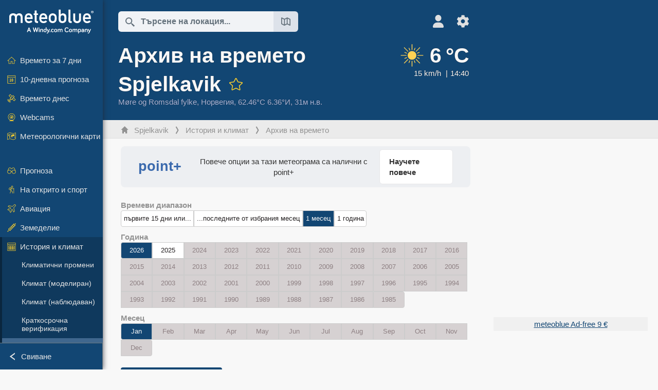

--- FILE ---
content_type: text/html; charset=UTF-8
request_url: https://www.meteoblue.com/bg/%D0%B2%D1%80%D0%B5%D0%BC%D0%B5%D1%82%D0%BE/historyclimate/weatherarchive/spjelkavik_%D0%9D%D0%BE%D1%80%D0%B2%D0%B5%D0%B3%D0%B8%D1%8F_3137275
body_size: 16784
content:


<!DOCTYPE html>
<html lang="bg">

    
    <head prefix="og: http://ogp.me/ns# fb: http://opg.me/ns/fb# place: http://ogp.me/ns/place#">
    

<script>
window.dataLayer = window.dataLayer || [];

/* https://developers.google.com/tag-platform/tag-manager/datalayer */
dataLayer.push({
  'pagePath': '/weather/historyclimate/weatherarchive',
  'visitorType': 'visitor',
  'language': 'bg'
});
// https://developers.google.com/tag-platform/gtagjs/configure
function gtag(){dataLayer.push(arguments)};

// Disabled, since it possibly breaks Google Analytics tracking - 2025-11-17
// gtag('consent', 'default', {
//     'ad_storage': 'denied',
//     'analytics_storage': 'denied',
//     'ad_user_data': 'denied',
//     'ad_personalization': 'denied',
//     'wait_for_update': 500,
// });
</script>
<!-- Google Tag Manager -->
<script>(function(w,d,s,l,i){w[l]=w[l]||[];w[l].push({'gtm.start':
new Date().getTime(),event:'gtm.js'});var f=d.getElementsByTagName(s)[0],
j=d.createElement(s),dl=l!='dataLayer'?'&l='+l:'';j.async=true;j.src=
'https://www.googletagmanager.com/gtm.js?id='+i+dl;f.parentNode.insertBefore(j,f);
})(window,document,'script','dataLayer','GTM-NCD5HRF');</script>
<!-- End Google Tag Manager -->
<script>
// foreach experienceImpressions
  dataLayer.push({"event": "experience_impression",
    "experiment_id": "mgb_locationSearchUrl",
    "variation_id": ""
  });
</script>


    <meta http-equiv="X-UA-Compatible" content="IE=edge">
    <meta http-equiv="Content-Type" content="text/html;charset=UTF-8">
    
        <meta name="viewport" content="width=device-width, initial-scale=1.0">

    
    
    <link rel="stylesheet" type="text/css" href="https://static.meteoblue.com/build/website.742/styles/main.css" />
<link rel="stylesheet" type="text/css" href="https://static.meteoblue.com/build/website.742/styles/print.css" media="print" />

    
    <link rel="shortcut icon" href="/favicon.ico">

    
    <meta name="image" content="https://static.meteoblue.com/assets/images/logo/meteoblue_tile_large.png">


<meta property="og:title" content="Архив на времето Spjelkavik - meteoblue">
<meta property="og:type" content="website">
<meta property="og:image" content="https://static.meteoblue.com/assets/images/logo/meteoblue_tile_large.png">
<meta property="og:url" content="https://www.meteoblue.com/bg/%D0%B2%D1%80%D0%B5%D0%BC%D0%B5%D1%82%D0%BE/historyclimate/weatherarchive/spjelkavik_%d0%9d%d0%be%d1%80%d0%b2%d0%b5%d0%b3%d0%b8%d1%8f_3137275">
<meta property="og:description"
      content="meteoblue - weather close to you">
<meta property="og:site_name" content="meteoblue">
<meta property="og:locale" content="bg_BG">
    <meta property="place:location:latitude" content="62.4603">
    <meta property="place:location:longitude" content="6.362">
    <meta property="place:location:altitude" content="31">


    <meta name="twitter:card" content="summary_large_image">
    <meta name="twitter:image" content="https://static.meteoblue.com/assets/images/logo/meteoblue_tile_large.png">
<meta name="twitter:site" content="@meteoblue">
<meta name="twitter:creator" content="@meteoblue">
<meta name="twitter:title"   content="Архив на времето Spjelkavik - meteoblue">
<meta name="twitter:description"
      content="meteoblue - weather close to you">

<meta name="twitter:app:name:iphone" content="meteoblue">
<meta name="twitter:app:id:iphone" content="994459137">



    <link rel="alternate" hreflang="ar" href="https://www.meteoblue.com/ar/weather/historyclimate/weatherarchive/spjelkavik_%d8%a7%d9%84%d9%86%d8%b1%d9%88%d9%8a%d8%ac_3137275"/>
    <link rel="alternate" hreflang="bg" href="https://www.meteoblue.com/bg/%D0%B2%D1%80%D0%B5%D0%BC%D0%B5%D1%82%D0%BE/historyclimate/weatherarchive/spjelkavik_%d0%9d%d0%be%d1%80%d0%b2%d0%b5%d0%b3%d0%b8%d1%8f_3137275"/>
    <link rel="alternate" hreflang="cs" href="https://www.meteoblue.com/cs/po%C4%8Das%C3%AD/historyclimate/weatherarchive/spjelkavik_norsko_3137275"/>
    <link rel="alternate" hreflang="de" href="https://www.meteoblue.com/de/wetter/historyclimate/weatherarchive/spjelkavik_norwegen_3137275"/>
    <link rel="alternate" hreflang="el" href="https://www.meteoblue.com/el/%CE%BA%CE%B1%CE%B9%CF%81%CF%8C%CF%82/historyclimate/weatherarchive/spjelkavik_%ce%9d%ce%bf%cf%81%ce%b2%ce%b7%ce%b3%ce%af%ce%b1_3137275"/>
    <link rel="alternate" hreflang="en" href="https://www.meteoblue.com/en/weather/historyclimate/weatherarchive/spjelkavik_norway_3137275"/>
    <link rel="alternate" hreflang="es" href="https://www.meteoblue.com/es/tiempo/historyclimate/weatherarchive/spjelkavik_noruega_3137275"/>
    <link rel="alternate" hreflang="fr" href="https://www.meteoblue.com/fr/meteo/historyclimate/weatherarchive/spjelkavik_norv%c3%a8ge_3137275"/>
    <link rel="alternate" hreflang="hr" href="https://www.meteoblue.com/hr/weather/historyclimate/weatherarchive/spjelkavik_kingdom-of-norway_3137275"/>
    <link rel="alternate" hreflang="hu" href="https://www.meteoblue.com/hu/id%C5%91j%C3%A1r%C3%A1s/historyclimate/weatherarchive/spjelkavik_norv%c3%a9gia_3137275"/>
    <link rel="alternate" hreflang="it" href="https://www.meteoblue.com/it/tempo/historyclimate/weatherarchive/spjelkavik_norvegia_3137275"/>
    <link rel="alternate" hreflang="ka" href="https://www.meteoblue.com/ka/%E1%83%90%E1%83%9B%E1%83%98%E1%83%9C%E1%83%93%E1%83%98/historyclimate/weatherarchive/spjelkavik_%e1%83%9c%e1%83%9d%e1%83%a0%e1%83%95%e1%83%94%e1%83%92%e1%83%98%e1%83%90_3137275"/>
    <link rel="alternate" hreflang="nl" href="https://www.meteoblue.com/nl/weer/historyclimate/weatherarchive/spjelkavik_noorwegen_3137275"/>
    <link rel="alternate" hreflang="pl" href="https://www.meteoblue.com/pl/pogoda/historyclimate/weatherarchive/spjelkavik_norwegia_3137275"/>
    <link rel="alternate" hreflang="pt" href="https://www.meteoblue.com/pt/tempo/historyclimate/weatherarchive/spjelkavik_noruega_3137275"/>
    <link rel="alternate" hreflang="ro" href="https://www.meteoblue.com/ro/vreme/historyclimate/weatherarchive/spjelkavik_norvegia_3137275"/>
    <link rel="alternate" hreflang="ru" href="https://www.meteoblue.com/ru/%D0%BF%D0%BE%D0%B3%D0%BE%D0%B4%D0%B0/historyclimate/weatherarchive/spjelkavik_%d0%9d%d0%be%d1%80%d0%b2%d0%b5%d0%b3%d0%b8%d1%8f_3137275"/>
    <link rel="alternate" hreflang="sk" href="https://www.meteoblue.com/sk/po%C4%8Dasie/historyclimate/weatherarchive/spjelkavik_n%c3%b3rsko_3137275"/>
    <link rel="alternate" hreflang="sr" href="https://www.meteoblue.com/sr/vreme/historyclimate/weatherarchive/spjelkavik_%d0%9d%d0%be%d1%80%d0%b2%d0%b5%d1%88%d0%ba%d0%b0_3137275"/>
    <link rel="alternate" hreflang="tr" href="https://www.meteoblue.com/tr/hava/historyclimate/weatherarchive/spjelkavik_norve%c3%a7_3137275"/>
    <link rel="alternate" hreflang="uk" href="https://www.meteoblue.com/uk/weather/historyclimate/weatherarchive/spjelkavik_kingdom-of-norway_3137275"/>

    
        <title>Архив на времето Spjelkavik - meteoblue</title>

            
        <script async src="https://securepubads.g.doubleclick.net/tag/js/gpt.js"></script>
    
            <script>
    window.googletag = window.googletag || {cmd: []};

    var width = window.innerWidth
    || document.documentElement.clientWidth
    || document.body.clientWidth;

    if (width > 600) {
     
        
        // Desktop ads
        var adSlot1, adSlot2;

        googletag.cmd.push(function () {
            var mapping1 = googletag.sizeMapping()
                .addSize([1200, 0], [300, 600], [300, 250], [160, 600], [120, 600], [240, 400], [250, 250], [200, 200], 'fluid')
                .addSize([968, 0], [728, 90], [468, 60], 'fluid')
                .addSize([840, 0], [468, 60], 'fluid')
                .addSize([728, 0], [728, 90], 'fluid')
                .addSize([600, 0], [468, 60], 'fluid')
                .build();
            var mapping2 = googletag.sizeMapping()
                .addSize([1200, 0], [300, 250], [250, 250], [200, 200], 'fluid')
                .build();
            var mapping3 = googletag.sizeMapping()
                .addSize([1200, 0], [728, 90], [468, 60], 'fluid')
                .addSize([968, 0], [728, 90], [468, 60], 'fluid')
                .addSize([840, 0], [468, 60], 'fluid')
                .addSize([728, 0], [728, 90], 'fluid')
                .addSize([600, 0], [468, 60], 'fluid')
                .build();

            adSlot1 = googletag.defineSlot('/12231147/mb_desktop_uppermost', ['fluid', [300, 600], [300, 250], [160, 600], [120, 600], [240, 400], [250, 250], [200, 200] [728, 90], [468, 60]], 'div-gpt-ad-1534153139004-0');
            adSlot1.setTargeting("refresh").setTargeting('pagecontent', ['weatherForecast']).setTargeting('pl', ['bg']).addService(googletag.pubads()).defineSizeMapping(mapping1);

            if (width > 1200 ) {
                adSlot2 = googletag.defineSlot('/12231147/mb_desktop_second', ['fluid', [300, 250], [250, 250], [200, 200]], 'div-gpt-ad-1534153665280-0');
                adSlot2.setTargeting("refresh").setTargeting('pagecontent', ['weatherForecast']).setTargeting('pl', ['bg']).addService(googletag.pubads()).defineSizeMapping(mapping2).setCollapseEmptyDiv(true);
            } 

            adSlot3 = googletag.defineSlot('/12231147/desktop_banner_3', ['fluid', [728, 90], [468, 60]], 'div-gpt-ad-1684325002857-0');
            adSlot3.setTargeting("refresh").setTargeting('pagecontent', ['weatherForecast']).setTargeting('pl', ['bg']).addService(googletag.pubads()).defineSizeMapping(mapping3);

            googletag.pubads().addEventListener('slotRenderEnded', function (event) {
                if ('div-gpt-ad-1534153139004-0' === event.slot.getSlotElementId() && event.size !== null) {
                    document.getElementById('div-gpt-ad-1534153139004-0').setAttribute('style', 'height: ' + event.size[1] + 'px');
                }
            });

            var resizeOut = null;
            if ('function' === typeof (window.addEventListener)) {
                window.addEventListener('resize', function () {
                    if (null !== resizeOut) clearTimeout(resizeOut);
                    resizeOut = setTimeout(function () {
                        googletag.pubads().refresh([adSlot1, adSlot2]);
                    }, 1000);
                });
            }

            googletag.pubads().enableSingleRequest();
            googletag.enableServices();
        });
        } else {
        // Mobile interstitial and anchor
        var interstitialSlot, anchorSlot, adSlot1, adSlot2;

        var mb = mb || {};

        googletag.cmd.push(function () {
            interstitialSlot = googletag.defineOutOfPageSlot('/12231147/mobileWebInterstitial_2342', googletag.enums.OutOfPageFormat.INTERSTITIAL).setTargeting('pagecontent', ['weatherForecast']).setTargeting('pl', ['bg']);
            anchorSlot = googletag.defineOutOfPageSlot('/12231147/mobileWeb_adaptiveBanner', googletag.enums.OutOfPageFormat.BOTTOM_ANCHOR).setTargeting('pagecontent', ['weatherForecast']).setTargeting('pl', ['bg']);
            
            adSlot1 = googletag.defineSlot('/12231147/mb_mobileWEb_banner', ['fluid', [300, 100], [320, 50], [320, 100]], 'div-gpt-ad-1681307013248-0');
            adSlot1.setTargeting("refresh").setTargeting('pagecontent', ['weatherForecast']).setTargeting('pl', ['bg']);
                                                                                                                
            adSlot2 = googletag.defineSlot('/12231147/mb_mobileWEb_banner2', [[300, 250], 'fluid', [300, 100], [320, 50], [320, 100]], 'div-gpt-ad-1681336466256-0');
            adSlot2.setTargeting("refresh").setTargeting('pagecontent', ['weatherForecast']).setTargeting('pl', ['bg']);

            //this will show add on the top if this id is defined, if it is not it will show ad in the bottom as usual
            if(document.getElementById("display_mobile_ad_in_header")){
                if (adSlot1) {
                    adSlot1.addService(googletag.pubads());
                }
            }
            else{
                if (anchorSlot) {
                    anchorSlot.addService(googletag.pubads());
                    mb.anchorAd = true;
                    mb.refreshAnchorAd = function() {
                        googletag.cmd.push(function() {
                            googletag.pubads().refresh([anchorSlot]);
                        });
                    };
                }
            }

            // this show adslot2 everywhere it is definde in .vue template (usually included somewhere in the body)
            if (adSlot2) {
                adSlot2.addService(googletag.pubads());
            }

            if (interstitialSlot) {
                interstitialSlot.addService(googletag.pubads());

                googletag.pubads().addEventListener('slotOnload', function(event) {
                    if (interstitialSlot === event.slot) {
                        mb.interstitial = true
                    }
                });
            }

            googletag.pubads().enableSingleRequest();
            googletag.pubads().collapseEmptyDivs();
            googletag.enableServices();
        });
    }
</script>
<script>
    window.mb = window.mb || {};
    window.mb.advertisingShouldBeEnabled = true;
</script>
    
    
    <meta name="apple-itunes-app" content="app-id=994459137">

    
    <link rel="manifest" href="/bg/index/manifest">

    <script>
        let deferredPrompt;

        window.addEventListener('beforeinstallprompt', (e) => {
            e.preventDefault();
            deferredPrompt = e;
            const banner = document.getElementById('app-download-banner');
            if (banner) banner.style.display = 'flex';
        });
    </script>
</head>

    <body class="                            ">
                    <!-- Google Tag Manager (noscript) -->
            <noscript><iframe src="https://www.googletagmanager.com/ns.html?id=GTM-NCD5HRF"
            height="0" width="0" style="display:none;visibility:hidden"></iframe></noscript>
            <!-- End Google Tag Manager (noscript) -->
                <script>
            window.locationSearchUrl = "";
        </script>

        
            
    <div id="navigation_scroll_container" class="navigation-scroll-container">
        <nav id="main_navigation" class="main-navigation">
                            <a title="meteoblue" href="/bg/%D0%B2%D1%80%D0%B5%D0%BC%D0%B5%D1%82%D0%BE/%D0%BF%D1%80%D0%BE%D0%B3%D0%BD%D0%BE%D0%B7%D0%B0/%D1%81%D0%B5%D0%B4%D0%BC%D0%B8%D1%86%D0%B0" class="menu-logo" aria-label="Начало"></a>
                        <ul class="nav" itemscope="itemscope" itemtype="http://schema.org/SiteNavigationElement"><li class=""><a href="/bg/%D0%B2%D1%80%D0%B5%D0%BC%D0%B5%D1%82%D0%BE/%D1%81%D0%B5%D0%B4%D0%BC%D0%B8%D1%86%D0%B0/spjelkavik_%d0%9d%d0%be%d1%80%d0%b2%d0%b5%d0%b3%d0%b8%d1%8f_3137275" class="icon-7-day nav-icon" itemprop="url" title="Времето за 7 дни"><span itemprop="name">Времето за 7 дни</span></a></li><li class=""><a href="/bg/%D0%B2%D1%80%D0%B5%D0%BC%D0%B5%D1%82%D0%BE/10-%D0%B4%D0%BD%D0%B5%D0%B2%D0%BD%D0%B0/spjelkavik_%d0%9d%d0%be%d1%80%d0%b2%d0%b5%d0%b3%d0%b8%d1%8f_3137275" class="icon-10-day nav-icon" itemprop="url" title="10-дневна прогноза"><span itemprop="name">10-дневна прогноза</span></a></li><li class=""><a href="/bg/%D0%B2%D1%80%D0%B5%D0%BC%D0%B5%D1%82%D0%BE/%D0%B4%D0%BD%D0%B5%D1%81/spjelkavik_%d0%9d%d0%be%d1%80%d0%b2%d0%b5%d0%b3%d0%b8%d1%8f_3137275" class="icon-current nav-icon" itemprop="url" title="Времето днес"><span itemprop="name">Времето днес</span></a></li><li class=""><a href="/bg/%D0%B2%D1%80%D0%B5%D0%BC%D0%B5%D1%82%D0%BE/webcams/spjelkavik_%d0%9d%d0%be%d1%80%d0%b2%d0%b5%d0%b3%d0%b8%d1%8f_3137275" class="icon-webcam nav-icon" itemprop="url" title="Webcams"><span itemprop="name">Webcams</span></a></li><li class=" section-end"><a href="/bg/%D0%B2%D1%80%D0%B5%D0%BC%D0%B5%D1%82%D0%BE/%D0%BA%D0%B0%D1%80%D1%82%D0%B8/spjelkavik_%d0%9d%d0%be%d1%80%d0%b2%d0%b5%d0%b3%d0%b8%d1%8f_3137275" class="icon-weather-maps nav-icon" itemprop="url" title="Метеорологични карти"><span itemprop="name">Метеорологични карти</span></a></li><li class=" extendable"><a href="#" class="icon-forecast nav-icon" itemprop="url" target=""><span itemprop="name">Прогноза</span></a><ul><li class=""><a href="javascript:void(0)" itemprop="url" data-url="/bg/%D0%B2%D1%80%D0%B5%D0%BC%D0%B5%D1%82%D0%BE/%D0%BF%D1%80%D0%BE%D0%B3%D0%BD%D0%BE%D0%B7%D0%B0/meteogramweb/spjelkavik_%d0%9d%d0%be%d1%80%d0%b2%d0%b5%d0%b3%d0%b8%d1%8f_3137275"><span itemprop="name">Meteograms</span></a></li><li class=""><a href="javascript:void(0)" itemprop="url" data-url="/bg/%D0%B2%D1%80%D0%B5%D0%BC%D0%B5%D1%82%D0%BE/%D0%BF%D1%80%D0%BE%D0%B3%D0%BD%D0%BE%D0%B7%D0%B0/multimodel/spjelkavik_%d0%9d%d0%be%d1%80%d0%b2%d0%b5%d0%b3%d0%b8%d1%8f_3137275"><span itemprop="name">MultiModel</span></a></li><li class=""><a href="javascript:void(0)" itemprop="url" data-url="/bg/%D0%B2%D1%80%D0%B5%D0%BC%D0%B5%D1%82%D0%BE/%D0%BF%D1%80%D0%BE%D0%B3%D0%BD%D0%BE%D0%B7%D0%B0/multimodelensemble/spjelkavik_%d0%9d%d0%be%d1%80%d0%b2%d0%b5%d0%b3%d0%b8%d1%8f_3137275"><span itemprop="name">Ансамбъл MultiModel</span></a></li><li class=""><a href="javascript:void(0)" itemprop="url" data-url="/bg/%D0%B2%D1%80%D0%B5%D0%BC%D0%B5%D1%82%D0%BE/%D0%BF%D1%80%D0%BE%D0%B3%D0%BD%D0%BE%D0%B7%D0%B0/seasonaloutlook/spjelkavik_%d0%9d%d0%be%d1%80%d0%b2%d0%b5%d0%b3%d0%b8%d1%8f_3137275"><span itemprop="name">Сезонна прогноза</span></a></li><li class=""><a href="/bg/%D0%B2%D1%80%D0%B5%D0%BC%D0%B5%D1%82%D0%BE/warnings/index/spjelkavik_%d0%9d%d0%be%d1%80%d0%b2%d0%b5%d0%b3%d0%b8%d1%8f_3137275" itemprop="url"><span itemprop="name">Метеорологични предупреждения</span></a></li></ul></li><li class=" extendable"><a href="#" class="icon-outdoor-sports nav-icon" itemprop="url" target=""><span itemprop="name">На открито и спорт</span></a><ul><li class=""><a href="javascript:void(0)" itemprop="url" data-url="/bg/%D0%B2%D1%80%D0%B5%D0%BC%D0%B5%D1%82%D0%BE/outdoorsports/where2go/spjelkavik_%d0%9d%d0%be%d1%80%d0%b2%d0%b5%d0%b3%d0%b8%d1%8f_3137275"><span itemprop="name">where2go</span></a></li><li class=""><a href="javascript:void(0)" itemprop="url" data-url="/bg/%D0%B2%D1%80%D0%B5%D0%BC%D0%B5%D1%82%D0%BE/outdoorsports/snow/spjelkavik_%d0%9d%d0%be%d1%80%d0%b2%d0%b5%d0%b3%d0%b8%d1%8f_3137275"><span itemprop="name">Сняг</span></a></li><li class=""><a href="javascript:void(0)" itemprop="url" data-url="/bg/%D0%B2%D1%80%D0%B5%D0%BC%D0%B5%D1%82%D0%BE/outdoorsports/seasurf/spjelkavik_%d0%9d%d0%be%d1%80%d0%b2%d0%b5%d0%b3%d0%b8%d1%8f_3137275"><span itemprop="name">Море и сърф</span></a></li><li class=""><a href="/bg/%D0%B2%D1%80%D0%B5%D0%BC%D0%B5%D1%82%D0%BE/outdoorsports/seeing/spjelkavik_%d0%9d%d0%be%d1%80%d0%b2%d0%b5%d0%b3%d0%b8%d1%8f_3137275" itemprop="url"><span itemprop="name">Astronomy Seeing</span></a></li><li class=""><a href="/bg/%D0%B2%D1%80%D0%B5%D0%BC%D0%B5%D1%82%D0%BE/outdoorsports/airquality/spjelkavik_%d0%9d%d0%be%d1%80%d0%b2%d0%b5%d0%b3%d0%b8%d1%8f_3137275" itemprop="url"><span itemprop="name">Качество на въздуха и полени</span></a></li></ul></li><li class=" extendable"><a href="#" class="icon-aviation nav-icon" itemprop="url" target=""><span itemprop="name">Авиация</span></a><ul><li class=""><a href="javascript:void(0)" itemprop="url" data-url="/bg/%D0%B2%D1%80%D0%B5%D0%BC%D0%B5%D1%82%D0%BE/aviation/air/spjelkavik_%d0%9d%d0%be%d1%80%d0%b2%d0%b5%d0%b3%d0%b8%d1%8f_3137275"><span itemprop="name">AIR</span></a></li><li class=""><a href="javascript:void(0)" itemprop="url" data-url="/bg/%D0%B2%D1%80%D0%B5%D0%BC%D0%B5%D1%82%D0%BE/aviation/thermal/spjelkavik_%d0%9d%d0%be%d1%80%d0%b2%d0%b5%d0%b3%d0%b8%d1%8f_3137275"><span itemprop="name">Термики</span></a></li><li class=""><a href="javascript:void(0)" itemprop="url" data-url="/bg/%D0%B2%D1%80%D0%B5%D0%BC%D0%B5%D1%82%D0%BE/aviation/trajectories/spjelkavik_%d0%9d%d0%be%d1%80%d0%b2%d0%b5%d0%b3%d0%b8%d1%8f_3137275"><span itemprop="name">Траектории</span></a></li><li class=""><a href="javascript:void(0)" itemprop="url" data-url="/bg/%D0%B2%D1%80%D0%B5%D0%BC%D0%B5%D1%82%D0%BE/aviation/crosssection/spjelkavik_%d0%9d%d0%be%d1%80%d0%b2%d0%b5%d0%b3%d0%b8%d1%8f_3137275"><span itemprop="name">Cross-section</span></a></li><li class=""><a href="javascript:void(0)" itemprop="url" data-url="/bg/%D0%B2%D1%80%D0%B5%D0%BC%D0%B5%D1%82%D0%BE/aviation/stuve/spjelkavik_%d0%9d%d0%be%d1%80%d0%b2%d0%b5%d0%b3%d0%b8%d1%8f_3137275"><span itemprop="name">Stueve &amp; Sounding</span></a></li><li class=""><a href="/bg/%D0%B2%D1%80%D0%B5%D0%BC%D0%B5%D1%82%D0%BE/%D0%BA%D0%B0%D1%80%D1%82%D0%B8/index/spjelkavik_%d0%9d%d0%be%d1%80%d0%b2%d0%b5%d0%b3%d0%b8%d1%8f_3137275#map=metar~metarflightcondition~none~none~none" itemprop="url"><span itemprop="name">METAR &amp; TAF</span></a></li></ul></li><li class=" extendable"><a href="#" class="icon-agriculture nav-icon" itemprop="url" target=""><span itemprop="name">Земеделие</span></a><ul><li class=""><a href="javascript:void(0)" itemprop="url" data-url="/bg/%D0%B2%D1%80%D0%B5%D0%BC%D0%B5%D1%82%D0%BE/agriculture/meteogramagro/spjelkavik_%d0%9d%d0%be%d1%80%d0%b2%d0%b5%d0%b3%d0%b8%d1%8f_3137275"><span itemprop="name">Meteogram AGRO</span></a></li><li class=""><a href="javascript:void(0)" itemprop="url" data-url="/bg/%D0%B2%D1%80%D0%B5%D0%BC%D0%B5%D1%82%D0%BE/agriculture/sowing/spjelkavik_%d0%9d%d0%be%d1%80%d0%b2%d0%b5%d0%b3%d0%b8%d1%8f_3137275"><span itemprop="name">Прозорци за сеитба</span></a></li><li class=""><a href="javascript:void(0)" itemprop="url" data-url="/bg/%D0%B2%D1%80%D0%B5%D0%BC%D0%B5%D1%82%D0%BE/agriculture/spraying/spjelkavik_%d0%9d%d0%be%d1%80%d0%b2%d0%b5%d0%b3%d0%b8%d1%8f_3137275"><span itemprop="name">Прозорци за пръскане</span></a></li><li class=""><a href="javascript:void(0)" itemprop="url" data-url="/bg/%D0%B2%D1%80%D0%B5%D0%BC%D0%B5%D1%82%D0%BE/agriculture/soiltrafficability/spjelkavik_%d0%9d%d0%be%d1%80%d0%b2%d0%b5%d0%b3%d0%b8%d1%8f_3137275"><span itemprop="name">Проходимост на почвата</span></a></li></ul></li><li class=" section-end extendable extend"><a href="/bg/%D0%B2%D1%80%D0%B5%D0%BC%D0%B5%D1%82%D0%BE/historyclimate/climatemodelled/spjelkavik_%d0%9d%d0%be%d1%80%d0%b2%d0%b5%d0%b3%d0%b8%d1%8f_3137275" class="icon-history-climate nav-icon" itemprop="url"><span itemprop="name">История и климат</span></a><ul><li class=""><a href="javascript:void(0)" itemprop="url" data-url="/bg/climate-change/spjelkavik_%d0%9d%d0%be%d1%80%d0%b2%d0%b5%d0%b3%d0%b8%d1%8f_3137275"><span itemprop="name">Климатични промени</span></a></li><li class=""><a href="/bg/%D0%B2%D1%80%D0%B5%D0%BC%D0%B5%D1%82%D0%BE/historyclimate/climatemodelled/spjelkavik_%d0%9d%d0%be%d1%80%d0%b2%d0%b5%d0%b3%d0%b8%d1%8f_3137275" itemprop="url"><span itemprop="name">Климат (моделиран)</span></a></li><li class=""><a href="javascript:void(0)" itemprop="url" data-url="/bg/%D0%B2%D1%80%D0%B5%D0%BC%D0%B5%D1%82%D0%BE/historyclimate/climateobserved/spjelkavik_%d0%9d%d0%be%d1%80%d0%b2%d0%b5%d0%b3%d0%b8%d1%8f_3137275"><span itemprop="name">Климат (наблюдаван)</span></a></li><li class=""><a href="javascript:void(0)" itemprop="url" data-url="/bg/%D0%B2%D1%80%D0%B5%D0%BC%D0%B5%D1%82%D0%BE/historyclimate/verificationshort/spjelkavik_%d0%9d%d0%be%d1%80%d0%b2%d0%b5%d0%b3%d0%b8%d1%8f_3137275"><span itemprop="name">Краткосрочна верификация</span></a></li><li class="active"><a href="/bg/%D0%B2%D1%80%D0%B5%D0%BC%D0%B5%D1%82%D0%BE/historyclimate/weatherarchive/spjelkavik_%d0%9d%d0%be%d1%80%d0%b2%d0%b5%d0%b3%d0%b8%d1%8f_3137275" itemprop="url"><span itemprop="name">Архив на времето</span></a></li><li class=""><a href="javascript:void(0)" itemprop="url" data-url="/bg/%D0%B2%D1%80%D0%B5%D0%BC%D0%B5%D1%82%D0%BE/historyclimate/climatecomparison/spjelkavik_%d0%9d%d0%be%d1%80%d0%b2%d0%b5%d0%b3%d0%b8%d1%8f_3137275"><span itemprop="name">Сравнение на климата</span></a></li></ul></li><li class=" extendable"><a href="/bg/pointplus" class="icon-products nav-icon" itemprop="url"><span itemprop="name">Продукти</span></a><ul><li class=""><a rel="noreferrer" href="https://content.meteoblue.com/en/" itemprop="url" target="_blank"><span class="external-positive glyph" itemprop="name">&nbsp;Общ преглед</span></a></li><li class=""><a rel="noreferrer" href="https://content.meteoblue.com/en/business-solutions/weather-apis" itemprop="url" target="_blank"><span class="external-positive glyph" itemprop="name">&nbsp;Weather API</span></a></li><li class=""><a href="/bg/ad-free" itemprop="url"><span itemprop="name">Ad-free</span></a></li><li class=""><a href="/bg/pointplus" itemprop="url"><span itemprop="name">point+</span></a></li><li class=""><a href="/bg/historyplus" itemprop="url"><span itemprop="name">history+</span></a></li><li class=""><a href="/bg/climateplus" itemprop="url"><span itemprop="name">climate+</span></a></li><li class=""><a href="/bg/products/cityclimate" itemprop="url"><span itemprop="name">Градски топлинни карти</span></a></li><li class=""><a rel="noreferrer" href="https://play.google.com/store/apps/details?id=com.meteoblue.droid&amp;utm_source=Website&amp;utm_campaign=Permanent" itemprop="url" target="_blank"><span class="external-positive glyph" itemprop="name">&nbsp;Android приложение</span></a></li><li class=""><a rel="noreferrer" href="https://itunes.apple.com/app/meteoblue/id994459137" itemprop="url" target="_blank"><span class="external-positive glyph" itemprop="name">&nbsp;iPhone приложение</span></a></li></ul></li><li class=" extendable"><a href="#" class="icon-widget nav-icon" itemprop="url" target=""><span itemprop="name">Widgets</span></a><ul><li class=""><a href="javascript:void(0)" itemprop="url" data-url="/bg/%D0%B2%D1%80%D0%B5%D0%BC%D0%B5%D1%82%D0%BE/widget/setupmap/spjelkavik_%d0%9d%d0%be%d1%80%d0%b2%d0%b5%d0%b3%d0%b8%d1%8f_3137275"><span itemprop="name">Уиджет за метеорологични карти</span></a></li><li class=""><a href="javascript:void(0)" itemprop="url" data-url="/bg/%D0%B2%D1%80%D0%B5%D0%BC%D0%B5%D1%82%D0%BE/widget/setupheatmap/spjelkavik_%d0%9d%d0%be%d1%80%d0%b2%d0%b5%d0%b3%d0%b8%d1%8f_3137275"><span itemprop="name">Urban Maps Widget</span></a></li><li class=""><a href="javascript:void(0)" itemprop="url" data-url="/bg/%D0%B2%D1%80%D0%B5%D0%BC%D0%B5%D1%82%D0%BE/widget/setupthree/spjelkavik_%d0%9d%d0%be%d1%80%d0%b2%d0%b5%d0%b3%d0%b8%d1%8f_3137275"><span itemprop="name">3-часов Widget за времето</span></a></li><li class=""><a href="javascript:void(0)" itemprop="url" data-url="/bg/%D0%B2%D1%80%D0%B5%D0%BC%D0%B5%D1%82%D0%BE/widget/setupday/spjelkavik_%d0%9d%d0%be%d1%80%d0%b2%d0%b5%d0%b3%d0%b8%d1%8f_3137275"><span itemprop="name">Ежедневен Widget за времето</span></a></li><li class=""><a href="javascript:void(0)" itemprop="url" data-url="/bg/%D0%B2%D1%80%D0%B5%D0%BC%D0%B5%D1%82%D0%BE/widget/setupseeing/spjelkavik_%d0%9d%d0%be%d1%80%d0%b2%d0%b5%d0%b3%d0%b8%d1%8f_3137275"><span itemprop="name">Widget за астрономия</span></a></li><li class=""><a href="javascript:void(0)" itemprop="url" data-url="/bg/%D0%B2%D1%80%D0%B5%D0%BC%D0%B5%D1%82%D0%BE/widget/setupmeteogram/spjelkavik_%d0%9d%d0%be%d1%80%d0%b2%d0%b5%d0%b3%d0%b8%d1%8f_3137275"><span itemprop="name">Метеограма Widget</span></a></li><li class=""><a href="/bg/%D0%B2%D1%80%D0%B5%D0%BC%D0%B5%D1%82%D0%BE/meteotv/overview/spjelkavik_%d0%9d%d0%be%d1%80%d0%b2%d0%b5%d0%b3%d0%b8%d1%8f_3137275" class="meteotv nav-icon" itemprop="url" title="meteoTV"><span itemprop="name">meteoTV</span></a></li></ul></li><li class=" section-end extendable"><a href="/bg/blog/article/news" class="icon-news nav-icon" itemprop="url"><span itemprop="name">Новини</span></a><ul><li class=""><a href="/bg/blog/article/news" itemprop="url"><span itemprop="name">Новини</span></a></li><li class=""><a href="/bg/blog/article/weathernews" itemprop="url"><span itemprop="name">Метеорологични новини</span></a></li></ul></li></ul>            <ul class="nav collapse-button">
                <li id="button_collapse" class="button-collapse glyph" title="Свиване">Свиване</li>
                <li id="button_expand" class="button-expand glyph" title="Разгъване"></li>
            </ul>
        </nav>
    </div>

    
    
    <script>
        try{
            if( window.localStorage !== undefined && window.localStorage !== null){
                const navigationJson = localStorage.getItem('navigation');
                if (navigationJson !== null && navigationJson !== undefined) {
                    const navigationSettings = JSON.parse(navigationJson);
                    if (navigationSettings.collapsed) {
                        document.body.classList.add("nav-collapsed");
                    }
                }
            }
        } catch (err){
            console.error(err);
        }
    </script>

        
                    <div class="page-header  ">
        
    <div id="app-download-banner" class="app-download-banner">
        <span class="glyph close" onclick="document.getElementById('app-download-banner').style.display = 'none'"></span>
        <div>Изтеглете приложението meteoblue</div>
        <button class="btn" id="install-app-button" onclick="deferredPrompt.prompt()">
            Изтегляне        </button>
    </div>
    <script>
        if (deferredPrompt !== undefined) {
            document.getElementById('app-download-banner').style.display = 'flex';
        }
    </script>

    
    <div class="intro">
        <div class="topnav">
            <div class="wrapper ">
                <div class="header-top">
                                            <div class="menu-mobile-container">
                            <a class="menu-mobile-trigger" href="#" aria-label="Меню">
                                <span class="fasvg-36 fa-bars"></span>
                            </a>
                            <div id="menu_mobile" class="menu-mobile">
                                <a href="/bg/%D0%B2%D1%80%D0%B5%D0%BC%D0%B5%D1%82%D0%BE/%D0%BF%D1%80%D0%BE%D0%B3%D0%BD%D0%BE%D0%B7%D0%B0/%D1%81%D0%B5%D0%B4%D0%BC%D0%B8%D1%86%D0%B0" class="menu-logo " aria-label="Начало"></a>
                                <div class="menu-mobile-trigger close-menu-mobile">
                                    <span class="close-drawer">×</span>
                                </div>
                            </div>
                        </div>
                    
                                            <div class="location-box">
                            <div class="location-selection primary">
                                <div id="location_search" class="location-search">
                                    <form id="locationform" class="locationform" method="get"
                                        action="/bg/%D0%B2%D1%80%D0%B5%D0%BC%D0%B5%D1%82%D0%BE/search/index">
                                        <input id="gls"
                                            class="searchtext"
                                            type="text"
                                            value=""
                                            data-mbdescription="Търсене на локация"                                            data-mbautoset="1"
                                            data-role="query"
                                            name="query"
                                            autocomplete="off"
                                            tabindex="0"
                                            placeholder="Търсене на локация..."                                            onclick="if(this.value == 'Търсене на локация...') {this.value=''}">
                                        </input>
                                        <label for="gls">Търсене на локация</label>                                        
                                        <button type="submit" aria-label="Изпрати">
                                        </button>
                                        <button id="gls_map" class="location-map" href="#" aria-label="Отвори картата"> 
                                            <span class="fasvg-18 fa-map-search"></span>
                                        </button>
                                        <button id="gps" class="location-gps" href="#" aria-label="Наблизо"> 
                                            <span class="fasvg-18 fa-location-search"></span>
                                        </button>
                                        <div class="results"></div>
                                    </form>
                                </div>
                            </div>
                        </div>
                    
                    <div class="additional-settings narrow">
                        <div id="user" class="button settings2">
                                                            <div class="inner">
                                    <a href="/bg/user/login/index" aria-label="Профил">
                                        <span class="fasvg-25 fa-user-light"></span>
                                    </a>
                                </div>
                                                    </div>


                        <div id="settings" class="button settings">
                            <div class="inner">
                                <a href="#" aria-label="Настройки">
                                    <span class="fasvg-25 fa-cog"></span>
                                </a>
                            </div>

                            <div class="matches" style="display: none;">
                                
                                <h2>Език</h2>
                                <ul class="matches-group wide">
                                                                            <li style="direction: rtl;">
                                                                                        <a hreflang="ar"  href="https://www.meteoblue.com/ar/weather/historyclimate/weatherarchive/spjelkavik_%d8%a7%d9%84%d9%86%d8%b1%d9%88%d9%8a%d8%ac_3137275">عربي</a>

                                        </li>
                                                                            <li class="selected">
                                                                                        <a hreflang="bg"  href="https://www.meteoblue.com/bg/%D0%B2%D1%80%D0%B5%D0%BC%D0%B5%D1%82%D0%BE/historyclimate/weatherarchive/spjelkavik_%d0%9d%d0%be%d1%80%d0%b2%d0%b5%d0%b3%d0%b8%d1%8f_3137275">Български</a>

                                        </li>
                                                                            <li>
                                                                                        <a hreflang="cs"  href="https://www.meteoblue.com/cs/po%C4%8Das%C3%AD/historyclimate/weatherarchive/spjelkavik_norsko_3137275">Čeština</a>

                                        </li>
                                                                            <li>
                                                                                        <a hreflang="de"  href="https://www.meteoblue.com/de/wetter/historyclimate/weatherarchive/spjelkavik_norwegen_3137275">Deutsch</a>

                                        </li>
                                                                            <li>
                                                                                        <a hreflang="el"  href="https://www.meteoblue.com/el/%CE%BA%CE%B1%CE%B9%CF%81%CF%8C%CF%82/historyclimate/weatherarchive/spjelkavik_%ce%9d%ce%bf%cf%81%ce%b2%ce%b7%ce%b3%ce%af%ce%b1_3137275">Ελληνικά</a>

                                        </li>
                                                                            <li>
                                                                                        <a hreflang="en"  href="https://www.meteoblue.com/en/weather/historyclimate/weatherarchive/spjelkavik_norway_3137275">English</a>

                                        </li>
                                                                            <li>
                                                                                        <a hreflang="es"  href="https://www.meteoblue.com/es/tiempo/historyclimate/weatherarchive/spjelkavik_noruega_3137275">Español</a>

                                        </li>
                                                                            <li>
                                                                                        <a hreflang="fr"  href="https://www.meteoblue.com/fr/meteo/historyclimate/weatherarchive/spjelkavik_norv%c3%a8ge_3137275">Français</a>

                                        </li>
                                                                            <li>
                                                                                        <a hreflang="hr"  href="https://www.meteoblue.com/hr/weather/historyclimate/weatherarchive/spjelkavik_kingdom-of-norway_3137275">Hrvatski</a>

                                        </li>
                                                                            <li>
                                                                                        <a hreflang="hu"  href="https://www.meteoblue.com/hu/id%C5%91j%C3%A1r%C3%A1s/historyclimate/weatherarchive/spjelkavik_norv%c3%a9gia_3137275">Magyar</a>

                                        </li>
                                                                            <li>
                                                                                        <a hreflang="it"  href="https://www.meteoblue.com/it/tempo/historyclimate/weatherarchive/spjelkavik_norvegia_3137275">Italiano</a>

                                        </li>
                                                                            <li>
                                                                                        <a hreflang="ka"  href="https://www.meteoblue.com/ka/%E1%83%90%E1%83%9B%E1%83%98%E1%83%9C%E1%83%93%E1%83%98/historyclimate/weatherarchive/spjelkavik_%e1%83%9c%e1%83%9d%e1%83%a0%e1%83%95%e1%83%94%e1%83%92%e1%83%98%e1%83%90_3137275">ქართული ენა</a>

                                        </li>
                                                                            <li>
                                                                                        <a hreflang="nl"  href="https://www.meteoblue.com/nl/weer/historyclimate/weatherarchive/spjelkavik_noorwegen_3137275">Nederlands</a>

                                        </li>
                                                                            <li>
                                                                                        <a hreflang="pl"  href="https://www.meteoblue.com/pl/pogoda/historyclimate/weatherarchive/spjelkavik_norwegia_3137275">Polski</a>

                                        </li>
                                                                            <li>
                                                                                        <a hreflang="pt"  href="https://www.meteoblue.com/pt/tempo/historyclimate/weatherarchive/spjelkavik_noruega_3137275">Português</a>

                                        </li>
                                                                            <li>
                                                                                        <a hreflang="ro"  href="https://www.meteoblue.com/ro/vreme/historyclimate/weatherarchive/spjelkavik_norvegia_3137275">Română</a>

                                        </li>
                                                                            <li>
                                                                                        <a hreflang="ru"  href="https://www.meteoblue.com/ru/%D0%BF%D0%BE%D0%B3%D0%BE%D0%B4%D0%B0/historyclimate/weatherarchive/spjelkavik_%d0%9d%d0%be%d1%80%d0%b2%d0%b5%d0%b3%d0%b8%d1%8f_3137275">Pусский</a>

                                        </li>
                                                                            <li>
                                                                                        <a hreflang="sk"  href="https://www.meteoblue.com/sk/po%C4%8Dasie/historyclimate/weatherarchive/spjelkavik_n%c3%b3rsko_3137275">Slovenský</a>

                                        </li>
                                                                            <li>
                                                                                        <a hreflang="sr"  href="https://www.meteoblue.com/sr/vreme/historyclimate/weatherarchive/spjelkavik_%d0%9d%d0%be%d1%80%d0%b2%d0%b5%d1%88%d0%ba%d0%b0_3137275">Srpski</a>

                                        </li>
                                                                            <li>
                                                                                        <a hreflang="tr"  href="https://www.meteoblue.com/tr/hava/historyclimate/weatherarchive/spjelkavik_norve%c3%a7_3137275">Türkçe</a>

                                        </li>
                                                                            <li>
                                                                                        <a hreflang="uk"  href="https://www.meteoblue.com/uk/weather/historyclimate/weatherarchive/spjelkavik_kingdom-of-norway_3137275">Українська</a>

                                        </li>
                                                                    </ul>
                                
                                <h2>Температура</h2>
                                <ul class="matches-group">
                                                                            <li class="selected">
                                            <a href="https://www.meteoblue.com/bg/%D0%B2%D1%80%D0%B5%D0%BC%D0%B5%D1%82%D0%BE/historyclimate/weatherarchive/spjelkavik_%d0%9d%d0%be%d1%80%d0%b2%d0%b5%d0%b3%d0%b8%d1%8f_3137275" class="unit" data-type="temp"
                                            data-unit="CELSIUS">°C</a>
                                        </li>
                                                                            <li>
                                            <a href="https://www.meteoblue.com/bg/%D0%B2%D1%80%D0%B5%D0%BC%D0%B5%D1%82%D0%BE/historyclimate/weatherarchive/spjelkavik_%d0%9d%d0%be%d1%80%d0%b2%d0%b5%d0%b3%d0%b8%d1%8f_3137275" class="unit" data-type="temp"
                                            data-unit="FAHRENHEIT">°F</a>
                                        </li>
                                                                    </ul>
                                
                                <h2>Скорост на вятъра</h2>
                                <ul class="matches-group">
                                                                            <li>
                                            <a href="https://www.meteoblue.com/bg/%D0%B2%D1%80%D0%B5%D0%BC%D0%B5%D1%82%D0%BE/historyclimate/weatherarchive/spjelkavik_%d0%9d%d0%be%d1%80%d0%b2%d0%b5%d0%b3%d0%b8%d1%8f_3137275" class="unit" data-type="speed"
                                            data-unit="BEAUFORT">bft</a>
                                        </li>
                                                                            <li class="selected">
                                            <a href="https://www.meteoblue.com/bg/%D0%B2%D1%80%D0%B5%D0%BC%D0%B5%D1%82%D0%BE/historyclimate/weatherarchive/spjelkavik_%d0%9d%d0%be%d1%80%d0%b2%d0%b5%d0%b3%d0%b8%d1%8f_3137275" class="unit" data-type="speed"
                                            data-unit="KILOMETER_PER_HOUR">км/ч</a>
                                        </li>
                                                                            <li>
                                            <a href="https://www.meteoblue.com/bg/%D0%B2%D1%80%D0%B5%D0%BC%D0%B5%D1%82%D0%BE/historyclimate/weatherarchive/spjelkavik_%d0%9d%d0%be%d1%80%d0%b2%d0%b5%d0%b3%d0%b8%d1%8f_3137275" class="unit" data-type="speed"
                                            data-unit="METER_PER_SECOND">м/с</a>
                                        </li>
                                                                            <li>
                                            <a href="https://www.meteoblue.com/bg/%D0%B2%D1%80%D0%B5%D0%BC%D0%B5%D1%82%D0%BE/historyclimate/weatherarchive/spjelkavik_%d0%9d%d0%be%d1%80%d0%b2%d0%b5%d0%b3%d0%b8%d1%8f_3137275" class="unit" data-type="speed"
                                            data-unit="MILE_PER_HOUR">мили/ч</a>
                                        </li>
                                                                            <li>
                                            <a href="https://www.meteoblue.com/bg/%D0%B2%D1%80%D0%B5%D0%BC%D0%B5%D1%82%D0%BE/historyclimate/weatherarchive/spjelkavik_%d0%9d%d0%be%d1%80%d0%b2%d0%b5%d0%b3%d0%b8%d1%8f_3137275" class="unit" data-type="speed"
                                            data-unit="KNOT">възли</a>
                                        </li>
                                                                    </ul>
                                
                                <h2>Валежи</h2>
                                <ul class="matches-group">
                                                                            <li class="selected">
                                            <a href="https://www.meteoblue.com/bg/%D0%B2%D1%80%D0%B5%D0%BC%D0%B5%D1%82%D0%BE/historyclimate/weatherarchive/spjelkavik_%d0%9d%d0%be%d1%80%d0%b2%d0%b5%d0%b3%d0%b8%d1%8f_3137275" class="unit" data-type="precip"
                                            data-unit="MILLIMETER">мм</a>
                                        </li>
                                                                            <li>
                                            <a href="https://www.meteoblue.com/bg/%D0%B2%D1%80%D0%B5%D0%BC%D0%B5%D1%82%D0%BE/historyclimate/weatherarchive/spjelkavik_%d0%9d%d0%be%d1%80%d0%b2%d0%b5%d0%b3%d0%b8%d1%8f_3137275" class="unit" data-type="precip"
                                            data-unit="INCH">инч</a>
                                        </li>
                                                                    </ul>
                                <h2>Darkmode</h2>
                                <ul class="matches-group"> 
                                    <input class="switch darkmode-switch" role="switch" type="checkbox" data-cy="switchDarkmode" >
                                </ul>
                            </div>
                        </div>
                    </div>
                </div>

                <div class="print" style="display: none">
                    <img loading="lazy" class="logo" src="https://static.meteoblue.com/assets/images/logo/meteoblue_logo_v2.0.svg"
                        alt="meteoblue-logo">
                    <div class="qr-code"></div>
                </div>
            </div>
        </div>
    </div>

    
            <div class="header-lower">
            <header>
                <div id="header" class="header" itemscope itemtype="http://schema.org/Place">
                    <div class="wrapper  current-wrapper">
                        <div class="current-heading" itemscope itemtype="http://schema.org/City">
                            <h1 itemprop="name"
                                content="Spjelkavik"
                                class="main-heading">Архив на времето Spjelkavik                                                                                                            <div id="add_fav" class="add-fav">
                                            <a name="favourites_add" title="Добави към любими" class="add-fav-signup" href="/bg/user/login/index" aria-label="Добави към любими">
                                                <span class="fasvg-28 fa-star"></span>
                                            </a>
                                        </div>
                                                                                                </h1>

                            <div class="location-description  location-text ">
            <span itemscope itemtype="http://schema.org/AdministrativeArea">
                        <span class="admin" itemprop="name">
                <a href=/bg/region/%D0%B2%D1%80%D0%B5%D0%BC%D0%B5%D1%82%D0%BE/satellite/m%c3%b8re-og-romsdal-fylke_%d0%9d%d0%be%d1%80%d0%b2%d0%b5%d0%b3%d0%b8%d1%8f_3145495                    rel="nofollow" 
                >
                    Møre og Romsdal fylke                </a>
            </span>,&nbsp;
        </span>
    
            <span class="country" itemprop="containedInPlace" itemscope itemtype="http://schema.org/Country">
            <span itemprop="name">
                <a href=/bg/country/%D0%B2%D1%80%D0%B5%D0%BC%D0%B5%D1%82%D0%BE/satellite/%d0%9d%d0%be%d1%80%d0%b2%d0%b5%d0%b3%d0%b8%d1%8f_%d0%9d%d0%be%d1%80%d0%b2%d0%b5%d0%b3%d0%b8%d1%8f_3144096                    rel="nofollow" 
                >
                    Норвегия                </a>
            </span>,&nbsp;
        </span>
    
    <span itemprop="geo" itemscope itemtype="http://schema.org/GeoCoordinates">
        <span class="coords">62.46°С 6.36°И,&nbsp;</span>
        <meta itemprop="latitude" content="62.46"/>
        <meta itemprop="longitude" content="6.36"/>

                    31м н.в.            <meta itemprop="elevation" content="31"/>
            </span>

    </div>


                        </div>

                        
                                                    <a  class="current-weather narrow"
                                href="/bg/%D0%B2%D1%80%D0%B5%D0%BC%D0%B5%D1%82%D0%BE/%D0%BF%D1%80%D0%BE%D0%B3%D0%BD%D0%BE%D0%B7%D0%B0/current/spjelkavik_%d0%9d%d0%be%d1%80%d0%b2%d0%b5%d0%b3%d0%b8%d1%8f_3137275"
                                aria-label="Текущо време">
                                <div class="current-picto-and-temp">
                                    <span class="current-picto">
                                                                                                                        <img
                                            src="https://static.meteoblue.com/assets/images/picto/01_day.svg"
                                            title="Ясно, безоблачно небе"
                                        />
                                    </span>
                                    <div class="h1 current-temp">
                                        6&thinsp;°C                                    </div>
                                </div>
                                <div class="current-description ">
                                                                            <span style="margin-right: 5px">15  km/h</span>
                                                                        <span >14:40   </span> 
                                </div>
                            </a>
                                            </div>
                </div>
            </header>
        </div>
    
            <div class="breadcrumb-outer">
            <div class="wrapper ">
                                 <ol class="breadcrumbs" itemscope="itemscope" itemtype="http://schema.org/BreadcrumbList"><li itemprop="itemListElement" itemscope="itemscope" itemtype="http://schema.org/ListItem"><a href="/bg/%D0%B2%D1%80%D0%B5%D0%BC%D0%B5%D1%82%D0%BE/%D1%81%D0%B5%D0%B4%D0%BC%D0%B8%D1%86%D0%B0/spjelkavik_%d0%9d%d0%be%d1%80%d0%b2%d0%b5%d0%b3%d0%b8%d1%8f_3137275" class="home" itemprop="item"><span itemprop="name">Spjelkavik</span></a><meta itemprop="position" content="1"></meta></li><li itemprop="itemListElement" itemscope="itemscope" itemtype="http://schema.org/ListItem"><a href="/bg/%D0%B2%D1%80%D0%B5%D0%BC%D0%B5%D1%82%D0%BE/historyclimate/climatemodelled/spjelkavik_%d0%9d%d0%be%d1%80%d0%b2%d0%b5%d0%b3%d0%b8%d1%8f_3137275" class="icon-history-climate nav-icon" itemprop="item"><span itemprop="name">История и климат</span></a><meta itemprop="position" content="2"></meta></li><li itemprop="itemListElement" itemscope="itemscope" itemtype="http://schema.org/ListItem"><a href="/bg/%D0%B2%D1%80%D0%B5%D0%BC%D0%B5%D1%82%D0%BE/historyclimate/weatherarchive/spjelkavik_%d0%9d%d0%be%d1%80%d0%b2%d0%b5%d0%b3%d0%b8%d1%8f_3137275" itemprop="item"><span itemprop="name">Архив на времето</span></a><meta itemprop="position" content="3"></meta></li></ol>                            </div>
        </div>
        
</div>
    
<!-- MOBILE AD  -->


        
            <div class="wrapper-sda">
        <div class="ad1-box">
            <div id="div-gpt-ad-1534153139004-0" class="adsbygoogle ad1"></div>
            <a class="ad1-disable" href="/bg/ad-free">
            meteoblue Ad-free 9 €
    </a>
        </div>
    </div>

        
<div id="wrapper-main" class="wrapper-main">

    <div class="wrapper ">
                    
                            <div id="fixity"
     class="fixity">
            <!-- /12231147/mb_desktop_second -->
        <div id="div-gpt-ad-1534153665280-0" class="adsbygoogle ad2">
        </div>
    
    </div>
            
            <main class="main">
                <div class="grid">
                    
<div id="content" class="bloo">
    <div class="col-12">
                    <a class="promotion" href="/bg/pointplus">
    <div class="promotion ">
        <span class="product ">point+</span>
                    <span class="description">Повече опции за тази метеограма са налични с point+</span>
                <span class="more">Научете повече</span>
    </div>
</a>        
        <form class="" method="GET" enctype="multipart/form-data" role="form"><div class="form-group"><label for="fcstlength" class="control-label">Времеви диапазон</label><div class="radio-inline"><input type="radio" id="fcstlength_-15" name="fcstlength" value="-15" /><label for="fcstlength_-15">първите 15 дни или...</label></div><div class="radio-inline"><input type="radio" id="fcstlength_15" name="fcstlength" value="15" /><label for="fcstlength_15">...последните от избрания месец</label></div><div class="radio-inline"><input type="radio" id="fcstlength_1m" name="fcstlength" value="1m" checked="checked" /><label for="fcstlength_1m">1 месец</label></div><div class="radio-inline"><input type="radio" id="fcstlength_1y" name="fcstlength" value="1y" /><label for="fcstlength_1y">1 година</label></div></div><div class="form-group"><label for="year" class="control-label">Година</label><div class="radio-inline"><input type="radio" id="year_2026" name="year" value="2026" checked="checked" /><label for="year_2026">2026</label></div><div class="radio-inline"><input type="radio" id="year_2025" name="year" value="2025" /><label for="year_2025">2025</label></div><div class="radio-inline"><input type="radio" id="year_2024" name="year" value="2024" disabled="disabled" /><label for="year_2024" class="disabled">2024</label></div><div class="radio-inline"><input type="radio" id="year_2023" name="year" value="2023" disabled="disabled" /><label for="year_2023" class="disabled">2023</label></div><div class="radio-inline"><input type="radio" id="year_2022" name="year" value="2022" disabled="disabled" /><label for="year_2022" class="disabled">2022</label></div><div class="radio-inline"><input type="radio" id="year_2021" name="year" value="2021" disabled="disabled" /><label for="year_2021" class="disabled">2021</label></div><div class="radio-inline"><input type="radio" id="year_2020" name="year" value="2020" disabled="disabled" /><label for="year_2020" class="disabled">2020</label></div><div class="radio-inline"><input type="radio" id="year_2019" name="year" value="2019" disabled="disabled" /><label for="year_2019" class="disabled">2019</label></div><div class="radio-inline"><input type="radio" id="year_2018" name="year" value="2018" disabled="disabled" /><label for="year_2018" class="disabled">2018</label></div><div class="radio-inline"><input type="radio" id="year_2017" name="year" value="2017" disabled="disabled" /><label for="year_2017" class="disabled">2017</label></div><div class="radio-inline"><input type="radio" id="year_2016" name="year" value="2016" disabled="disabled" /><label for="year_2016" class="disabled">2016</label></div><div class="radio-inline"><input type="radio" id="year_2015" name="year" value="2015" disabled="disabled" /><label for="year_2015" class="disabled">2015</label></div><div class="radio-inline"><input type="radio" id="year_2014" name="year" value="2014" disabled="disabled" /><label for="year_2014" class="disabled">2014</label></div><div class="radio-inline"><input type="radio" id="year_2013" name="year" value="2013" disabled="disabled" /><label for="year_2013" class="disabled">2013</label></div><div class="radio-inline"><input type="radio" id="year_2012" name="year" value="2012" disabled="disabled" /><label for="year_2012" class="disabled">2012</label></div><div class="radio-inline"><input type="radio" id="year_2011" name="year" value="2011" disabled="disabled" /><label for="year_2011" class="disabled">2011</label></div><div class="radio-inline"><input type="radio" id="year_2010" name="year" value="2010" disabled="disabled" /><label for="year_2010" class="disabled">2010</label></div><div class="radio-inline"><input type="radio" id="year_2009" name="year" value="2009" disabled="disabled" /><label for="year_2009" class="disabled">2009</label></div><div class="radio-inline"><input type="radio" id="year_2008" name="year" value="2008" disabled="disabled" /><label for="year_2008" class="disabled">2008</label></div><div class="radio-inline"><input type="radio" id="year_2007" name="year" value="2007" disabled="disabled" /><label for="year_2007" class="disabled">2007</label></div><div class="radio-inline"><input type="radio" id="year_2006" name="year" value="2006" disabled="disabled" /><label for="year_2006" class="disabled">2006</label></div><div class="radio-inline"><input type="radio" id="year_2005" name="year" value="2005" disabled="disabled" /><label for="year_2005" class="disabled">2005</label></div><div class="radio-inline"><input type="radio" id="year_2004" name="year" value="2004" disabled="disabled" /><label for="year_2004" class="disabled">2004</label></div><div class="radio-inline"><input type="radio" id="year_2003" name="year" value="2003" disabled="disabled" /><label for="year_2003" class="disabled">2003</label></div><div class="radio-inline"><input type="radio" id="year_2002" name="year" value="2002" disabled="disabled" /><label for="year_2002" class="disabled">2002</label></div><div class="radio-inline"><input type="radio" id="year_2001" name="year" value="2001" disabled="disabled" /><label for="year_2001" class="disabled">2001</label></div><div class="radio-inline"><input type="radio" id="year_2000" name="year" value="2000" disabled="disabled" /><label for="year_2000" class="disabled">2000</label></div><div class="radio-inline"><input type="radio" id="year_1999" name="year" value="1999" disabled="disabled" /><label for="year_1999" class="disabled">1999</label></div><div class="radio-inline"><input type="radio" id="year_1998" name="year" value="1998" disabled="disabled" /><label for="year_1998" class="disabled">1998</label></div><div class="radio-inline"><input type="radio" id="year_1997" name="year" value="1997" disabled="disabled" /><label for="year_1997" class="disabled">1997</label></div><div class="radio-inline"><input type="radio" id="year_1996" name="year" value="1996" disabled="disabled" /><label for="year_1996" class="disabled">1996</label></div><div class="radio-inline"><input type="radio" id="year_1995" name="year" value="1995" disabled="disabled" /><label for="year_1995" class="disabled">1995</label></div><div class="radio-inline"><input type="radio" id="year_1994" name="year" value="1994" disabled="disabled" /><label for="year_1994" class="disabled">1994</label></div><div class="radio-inline"><input type="radio" id="year_1993" name="year" value="1993" disabled="disabled" /><label for="year_1993" class="disabled">1993</label></div><div class="radio-inline"><input type="radio" id="year_1992" name="year" value="1992" disabled="disabled" /><label for="year_1992" class="disabled">1992</label></div><div class="radio-inline"><input type="radio" id="year_1991" name="year" value="1991" disabled="disabled" /><label for="year_1991" class="disabled">1991</label></div><div class="radio-inline"><input type="radio" id="year_1990" name="year" value="1990" disabled="disabled" /><label for="year_1990" class="disabled">1990</label></div><div class="radio-inline"><input type="radio" id="year_1989" name="year" value="1989" disabled="disabled" /><label for="year_1989" class="disabled">1989</label></div><div class="radio-inline"><input type="radio" id="year_1988" name="year" value="1988" disabled="disabled" /><label for="year_1988" class="disabled">1988</label></div><div class="radio-inline"><input type="radio" id="year_1987" name="year" value="1987" disabled="disabled" /><label for="year_1987" class="disabled">1987</label></div><div class="radio-inline"><input type="radio" id="year_1986" name="year" value="1986" disabled="disabled" /><label for="year_1986" class="disabled">1986</label></div><div class="radio-inline"><input type="radio" id="year_1985" name="year" value="1985" disabled="disabled" /><label for="year_1985" class="disabled">1985</label></div></div><div class="form-group" data-hidefor="{&quot;fcstlength&quot;:[&quot;1y&quot;]}"><label for="month" class="control-label">Месец</label><div class="radio-inline"><input type="radio" id="month_1" name="month" value="1" checked="checked" /><label for="month_1">Jan</label></div><div class="radio-inline"><input type="radio" id="month_2" name="month" value="2" /><label for="month_2">Feb</label></div><div class="radio-inline"><input type="radio" id="month_3" name="month" value="3" /><label for="month_3">Mar</label></div><div class="radio-inline"><input type="radio" id="month_4" name="month" value="4" /><label for="month_4">Apr</label></div><div class="radio-inline"><input type="radio" id="month_5" name="month" value="5" /><label for="month_5">May</label></div><div class="radio-inline"><input type="radio" id="month_6" name="month" value="6" /><label for="month_6">Jun</label></div><div class="radio-inline"><input type="radio" id="month_7" name="month" value="7" /><label for="month_7">Jul</label></div><div class="radio-inline"><input type="radio" id="month_8" name="month" value="8" /><label for="month_8">Aug</label></div><div class="radio-inline"><input type="radio" id="month_9" name="month" value="9" /><label for="month_9">Sep</label></div><div class="radio-inline"><input type="radio" id="month_10" name="month" value="10" /><label for="month_10">Oct</label></div><div class="radio-inline"><input type="radio" id="month_11" name="month" value="11" /><label for="month_11">Nov</label></div><div class="radio-inline"><input type="radio" id="month_12" name="month" value="12" /><label for="month_12">Dec</label></div></div></form>        <div style="padding-top:1.5em; padding-bottom:1em">
            <a class="btn btn-primary" href=/bg/user/order/historyplus style="background:#124673; border:0">
                Изтегли данни (history+)
            </a>
        </div>
        <div id="blooimage" class="blooimage img-scrollable" data-href="//my.meteoblue.com/images/meteogram_history?temperature_units=C&amp;windspeed_units=kmh&amp;precipitation_units=mm&amp;darkmode=false&amp;iso2=no&amp;lat=62.4603&amp;lon=6.362&amp;asl=31&amp;tz=Europe%2FOslo&amp;apikey=n4UGDLso3gE6m2YI&amp;lang=bg&amp;location_name=Spjelkavik&amp;date_start=2026-01-01&amp;date_end=2026-01-20&amp;domain=nemsglobal&amp;ts=1769005673&amp;sig=6117630dd0b01102595d4d7a1584c19a">
            <div class='loading'></div><img src='[data-uri]' class='image-lazyload' data-original='//my.meteoblue.com/images/meteogram_history?temperature_units=C&amp;windspeed_units=kmh&amp;precipitation_units=mm&amp;darkmode=false&amp;iso2=no&amp;lat=62.4603&amp;lon=6.362&amp;asl=31&amp;tz=Europe%2FOslo&amp;dpi=72&amp;apikey=n4UGDLso3gE6m2YI&amp;lang=bg&amp;location_name=Spjelkavik&amp;date_start=2026-01-01&amp;date_end=2026-01-20&amp;domain=nemsglobal&amp;ts=1769005673&amp;sig=764851f834f13ad4db7fb81ded76c1b9'   alt='meteoblue'/>        </div>

        <div class="space-bottom">
            <div class="bottom-links">
        <span>
        <a target="_blank" rel="noreferrer" href="//content.meteoblue.com/en/content/view/full/2131">
            <span class="glyph help">
                Покажи помощ            </span>
        </a>
    </span>
    
        <span>
        <a id="chart_download" rel="nofollow"
            href=" //my.meteoblue.com/images/meteogram_history?temperature_units=C&windspeed_units=kmh&precipitation_units=mm&darkmode=false&iso2=no&lat=62.4603&lon=6.362&asl=31&tz=Europe%2FOslo&dpi=100&apikey=n4UGDLso3gE6m2YI&lang=bg&location_name=Spjelkavik&date_start=2026-01-01&date_end=2026-01-20&domain=nemsglobal&ts=1769005673&download=1&sig=918a0c2cd9a3839d511bc406d2367839 "
            target="_blank" rel="noreferrer"
            download>
            <span class="glyph download">
                Запази изображение            </span>
        </a>
    </span>
    </div>
        </div>
        <p>
            Архивът на <strong>историята на симулациите</strong> предоставя достъп до минали метеорологични симулации за всяка точка на света. Можете да видите информация за времето за вчера или метеорологичната история от последните години. Диаграмите в архива са разделени на 3 графики:<ul><li>Температура, включително относителна влажност в часови интервали</li><li>Облаци (сив фон) и ясно небе (светлосин фон). Колкото по-тъмен е сивият фон, толкова по-плътна е облачната покривка</li><li>Скорост и посока на вятъра (в градуси 0° = Север, 90° = Изток, 180° = Юг и 270° = Запад). В метеограмата от архива зелената линия показва скоростта на вятъра, а ветро-розата – посоката на вятъра.</li></ul>        </p>
        <p>
            Моля, имайте предвид следното:<ul><li>Архивът за времето показва симулационни данни, а не измерени данни, за избраната област.</li><li>Данните не се сравняват с измервания от метеорологична станция (защото на повече от 99% от местата на Земята няма налични измервания). Симулационни данни с висока предсказуемост могат да заменят измерванията. За области или данни с по-ниска предсказуемост симулацията не може да замести измерванията и също не може да се използва като доказателство.</li><li>Данните за вятъра и температурата се изчисляват за средната надморска височина на клетката от мрежата. Затова температурите за планини и крайбрежие могат да се различават леко от данните за точно избраното от вас място. Надморската височина на клетката е показана до координатите.</li><li>Диаграмата „15 дни“ показва почасови данни. За един месец са налични дневни агрегирани минимални, максимални и средни стойности. За периоди над 6 месеца се показват месечни агрегирани стойности.</li><li>Предлагаме и необработени данни за продажба. Моля, свържете се с нас за повече информация (<a href="/cdn-cgi/l/email-protection#2d44434b426d40485948424f415848034e4240"><span class="__cf_email__" data-cfemail="325b5c545d725f5746575d505e47571c515d5f">[email&#160;protected]</span></a>)</li></ul>        </p>
        <p>
            Часови исторически данни за времето от 1940 г. за Spjelkavik могат да бъдат закупени чрез <a href="/bg/historyplus">history+</a>. Изтеглете променливи като температура, вятър, облачност и валежи във формат CSV за всяка точка на Земята.        </p>
        </div>
        <div class="col-12">
                    <a class="promotion" href="/bg/%D0%B2%D1%80%D0%B5%D0%BC%D0%B5%D1%82%D0%BE/archive/export">
    <div class="promotion ">
        <span class="product ">history+</span>
                    <span class="description">Анализирайте историческите метеорологични данни от 1940 г.</span>
                <span class="more">Try it for Basel</span>
    </div>
</a>                </div>
</div>



    <div class="col-12 crosslinks">
        <h2>Повече метеорологични данни</h2>
        <div class="cross-grid">
                                                <a rel="nofollow" class="cross-item" href="/bg/%D0%B2%D1%80%D0%B5%D0%BC%D0%B5%D1%82%D0%BE/historyclimate/climatemodelled/spjelkavik_%d0%9d%d0%be%d1%80%d0%b2%d0%b5%d0%b3%d0%b8%d1%8f_3137275" aria-label="Климат (моделиран)">
                        <img class="br-top" loading="lazy" src="https://static.meteoblue.com/assets/images/crosslinks/climatemodelled.svg" alt="Моделиран климат">
                        <h3>Климат (моделиран)</h3>
                     </a>
                                                <a rel="nofollow" class="cross-item" href="javascript:void(0)" data-url="/bg/%D0%B2%D1%80%D0%B5%D0%BC%D0%B5%D1%82%D0%BE/historyclimate/verificationshort/spjelkavik_%d0%9d%d0%be%d1%80%d0%b2%d0%b5%d0%b3%d0%b8%d1%8f_3137275" aria-label="Краткосрочна верификация">
                        <img class="br-top" loading="lazy" src="https://static.meteoblue.com/assets/images/crosslinks/verificationshort.svg" alt="Краткосрочна верификация">
                        <h3>Краткосрочна верификация</h3>
                     </a>
                                                <a rel="nofollow" class="cross-item" href="javascript:void(0)" data-url="/bg/%D0%B2%D1%80%D0%B5%D0%BC%D0%B5%D1%82%D0%BE/historyclimate/climatecomparison/spjelkavik_%d0%9d%d0%be%d1%80%d0%b2%d0%b5%d0%b3%d0%b8%d1%8f_3137275" aria-label="Сравнение на климата">
                        <img class="br-top" loading="lazy" src="https://static.meteoblue.com/assets/images/crosslinks/climatecomparison.svg" alt="Сравнение на климата">
                        <h3>Сравнение на климата</h3>
                     </a>
                                                <a rel="nofollow" class="cross-item" href="/bg/%D0%B2%D1%80%D0%B5%D0%BC%D0%B5%D1%82%D0%BE/archive/yearcomparison/spjelkavik_%d0%9d%d0%be%d1%80%d0%b2%d0%b5%d0%b3%d0%b8%d1%8f_3137275" aria-label="Сравнение по години">
                        <img class="br-top" loading="lazy" src="https://static.meteoblue.com/assets/images/crosslinks/yearcomparison.svg" alt="Сравнение по години">
                        <h3>Сравнение по години</h3>
                     </a>
                    </div>
    </div>

<script data-cfasync="false" src="/cdn-cgi/scripts/5c5dd728/cloudflare-static/email-decode.min.js"></script><script>

    /**
     * Disable future months for current year.
     * https://git.meteoblue.com/meteoblue/website/-/issues/1420
     */

    let yearsAll = document.getElementsByName("year");
    let monthsAll = document.getElementsByName("month");
    let currentYear = new Date().getFullYear();
    let currentMonth = new Date().getMonth() + 1;  // it display range betweeen 0-11

    for (const year of yearsAll) {
        year.addEventListener("click", checkYear);
    }

    function selectCurrentMonth(){
        document.getElementById('month_' + currentMonth ).checked = true;
    }

    function disableMonths(disabled){
        for (let i = 1; i < monthsAll.length + 1; i++ ){
            let test = document.querySelector('label[for="month_' + i + '"]');
            if ( currentMonth < i && disabled == true){
                test.classList.add("disabled");
            }else{
                test.classList.remove("disabled");
            }
        }
    }

    function checkYear(){
        //selected year
        let selectedYear = currentYear;
        for (const year of yearsAll) {
            if (year.checked) {
                selectedYear = year.value;
                break;
            }
        }

        if(selectedYear == currentYear ){
            disableMonths(true);
            selectCurrentMonth();
        }
        else{
            disableMonths(false);
        }
    }

    checkYear()

</script>
                </div>
            </main>
            </div>
</div>

        

    
        <div id="to_top" class="to-top">
            <div class="to-top-content">
                <span class="fasvg-18 fa-angle-up-white"></span>
                <span class="to-top-text">Обратно в началото</span>
            </div>
        </div>

        <div class="footer-background">
            <div class="wrapper  footer">
                <div class="footer-group">
                    <ul>
                        <li>
                            <a class="category" href="/bg/%D0%B2%D1%80%D0%B5%D0%BC%D0%B5%D1%82%D0%BE/%D1%81%D0%B5%D0%B4%D0%BC%D0%B8%D1%86%D0%B0/index">
                                <span class="fasvg-25 fa-sun"></span>
                                Прогноза за времето                            </a>
                            <ul>
                                <li>
                                    <a href="/bg/%D0%B2%D1%80%D0%B5%D0%BC%D0%B5%D1%82%D0%BE/%D0%B4%D0%BD%D0%B5%D1%81/index">Времето днес</a>
                                </li>
                                <li>
                                    <a href="/bg/%D0%B2%D1%80%D0%B5%D0%BC%D0%B5%D1%82%D0%BE/%D0%BA%D0%B0%D1%80%D1%82%D0%B8/index">Метеорологични карти</a>
                                </li>
                                <li>
                                    <a href="//content.meteoblue.com/en/business-solutions/plug-and-play-visuals/website-widgets">Widgets за уебсайта</a>
                                </li>
                            </ul>
                        </li>
                    </ul>
                    <ul>
                        <li>
                            <a class="category" href="//content.meteoblue.com/en/business-solutions/sectors">
                                <span class="fasvg-25 fa-user-tie"></span>
                                Бизнес решения                            </a>
                            <ul>
                                <li>
                                    <a href="//content.meteoblue.com/en/business-solutions/weather-apis">Weather APIs</a>
                                </li>
                                <li>
                                    <a href="//content.meteoblue.com/en/business-solutions/meteo-climate-services/climate-services">Климатични услуги</a>
                                </li>
                                <li>
                                    <a href="//content.meteoblue.com/en/business-solutions/sectors">
                                        
                                        Сектори                                    </a>
                                </li>
                            </ul>
                        </li>
                    </ul>
                    <ul>
                        <li>
                            <a class="category"
                                href="//content.meteoblue.com/en/private-customers">
                                <span class="fasvg-25 fa-user"></span>
                                Частни клиенти                            </a>
                            <ul>
                                <li>
                                    <a href="//content.meteoblue.com/en/private-customers/website-help">Помощ за уебсайта</a>
                                </li>
                                <li>
                                    <a href="//content.meteoblue.com/en/private-customers/website-subscriptions">Абонаменти за уебсайта</a>
                                </li>
                                <li>
                                    <a href="//content.meteoblue.com/en/private-customers/weather-apps">Приложения за времето</a>
                                </li>
                            </ul>
                        </li>
                    </ul>
                    <ul>
                        <li>
                            <a class="category" href="//content.meteoblue.com/en/about-us/legal" rel="nofollow">
                                <span class="fasvg-25 fa-scroll"></span>
                                Правна информация                            </a>
                            <ul>
                                <li>
                                    <a href="//content.meteoblue.com/en/about-us/legal/terms-conditions" rel="nofollow">Общи условия</a>
                                </li>
                                <li>
                                    <a href="//content.meteoblue.com/en/about-us/legal/privacy" rel="nofollow">Поверителност</a>
                                </li>
                                <li>
                                    <a href="//content.meteoblue.com/en/about-us/legal/imprint" rel="nofollow">Импресум</a>
                                </li>
                            </ul>
                        </li>
                    </ul>
                    <ul>
                        <li>
                            <a class="category" href="//content.meteoblue.com/en/about-us">
                                <span class="fasvg-25 fa-user-card"></span>
                                За нас                            </a>
                            <ul>
                                <li>
                                    <a href="//content.meteoblue.com/en/about-us/references">Референции</a>
                                </li>
                                <li>
                                    <a href="//content.meteoblue.com/en/about-us/career">Кариера</a>
                                </li>
                                <li>
                                    <a href="//content.meteoblue.com/en/about-us/contact">Контакт</a>
                                </li>
                            </ul>
                        </li>
                    </ul>
                </div>
                <div class="footer-misc">
                    <a title="meteoblue" class="footer-logo" href="/bg/%D0%B2%D1%80%D0%B5%D0%BC%D0%B5%D1%82%D0%BE/%D0%BF%D1%80%D0%BE%D0%B3%D0%BD%D0%BE%D0%B7%D0%B0/%D1%81%D0%B5%D0%B4%D0%BC%D0%B8%D1%86%D0%B0" aria-label="Начало"></a>
                    <span>&copy; 2006 - 2026</span>
                    <a rel="nofollow" href="https://static.meteoblue.com/assets/documents/ISO_Zertificate_2025.pdf">ISO 9001 certificate</a>
                                            <a
                            href="#"
                            onclick="
                                event.preventDefault();
                                googlefc.callbackQueue.push({'CONSENT_DATA_READY': () => googlefc.showRevocationMessage()});
                            "
                        >Настройки за поверителност</a>
                                        <a href="/bg/user/contact/feedback">Обратна връзка</a>
                </div>
            </div>
        </div>
        <div class="footer-quick">
            <div class="wrapper ">
                <div class="footer-social">
                    <span class="follow-us-text">
                        Последвайте ни                        <!-- Последвайте ни -->
                    </span>
                    <div class="social-links">
                        <a href="https://www.facebook.com/meteoblue" target="_blank" aria-label="Последвай във Facebook">
                            <span class="fasvg-28 fa-facebook-follow fa-fadein opacity04"></span>
                        </a>
                        <a href="https://twitter.com/meteoblue" target="_blank" aria-label="Последвай в Twitter">
                            <span class="fasvg-28 fa-twitter-follow fa-fadein opacity02"></span>
                        </a>
                        <a href="https://www.linkedin.com/company/meteoblue-ag" target="_blank" aria-label="Последвай в LinkedIn">
                            <span class="fasvg-28 fa-linkedin-follow fa-fadein opacity03"></span>
                        </a>
                        <a href="https://www.instagram.com/meteoblue" target="_blank" aria-label="Последвай в Instagram">
                            <span class="fasvg-28 fa-instagram-follow fa-fadein opacity03"></span>
                        </a>
                        <a href="https://www.youtube.com/channel/UCKXlXiuY4c9SW4k39C3Lbbw" target="_blank" aria-label="Последвай в Youtube">
                            <span class="fasvg-28 fa-youtube-follow fa-fadein opacity03"></span>
                        </a>
                    </div>
                </div>

                <div class="app-download-btns">
                    <a href="https://apps.apple.com/us/app/meteoblue-weather-maps/id994459137" target="_blank">
                        <img alt="Download on the App Store" src="https://static.meteoblue.com/assets/images/mobile_download_icons/app_store.svg"/>
                    </a>
                    <a href="https://play.google.com/store/apps/details?id=com.meteoblue.droid&pli=1" target="_blank">
                        <img alt="Get it on Google Play" src="https://static.meteoblue.com/assets/images/mobile_download_icons/google_play.svg"/>
                    </a>
                </div>

                <a class="swiss-made-logo" href="//content.meteoblue.com/en/about-us" target=”_blank” >
                                            <img alt="Quality made in Switzerland - meteoblue - About us" style="width:100%;" src="https://static.meteoblue.com/assets/images/bottomLinks/swiss_made2.svg"/>
                                    </a>
                                    <div class="footer-options">
                        <div id="print" class="print aslink">
                            <span class="fasvg-18 fa-print"></span>
                            <span>Отпечатайте тази страница</span>
                        </div>
                    </div>
                            </div>
        </div>
    

        
        <script>
    var mb = mb || {};
    mb.security = mb.security || {};
    mb.security.sessionToken = '';
    mb.settings = mb.settings || {};
    mb.settings.rev = 762;
    mb.settings.revCss = 742;
    mb.settings.cdnServer = 'https://static.meteoblue.com';
    mb.settings.lang = 'bg';
    mb.settings.locale = 'bg_BG';

    mb.isLoggedIn =  false; 
        mb.settings.loc = {
        id: '3137275',
        iso2: 'NO',
        name: 'Spjelkavik',
        lat: 62.4603,
        lon: 6.362,
        url: 'spjelkavik_%d0%9d%d0%be%d1%80%d0%b2%d0%b5%d0%b3%d0%b8%d1%8f_3137275',
        timezoneName: 'Europe/Oslo'
    };
    
        mb.settings.utcOffset = '1';
    mb.settings.timezone = 'CET';
    
        mb.settings.locationUrl = '/bg/%D0%B2%D1%80%D0%B5%D0%BC%D0%B5%D1%82%D0%BE/historyclimate/weatherarchive';
    
    mb.settings.homeUrl = '/bg/%D0%B2%D1%80%D0%B5%D0%BC%D0%B5%D1%82%D0%BE/%D1%81%D0%B5%D0%B4%D0%BC%D0%B8%D1%86%D0%B0/index';

    mb.settings.environment = 'production';

    mb.settings.googleMapsApiKey = 'AIzaSyB3JPhvySdlda2u4FoVMWKf7IfEO_scL4o';

    
    mb.translations = {"Delete {0} from the last visited list?":"\u0418\u0437\u0442\u0440\u0438\u0432\u0430\u043d\u0435 \u043d\u0430 {0} \u043e\u0442 \u0441\u043f\u0438\u0441\u044a\u043a\u0430 \u0441 \u043f\u043e\u0441\u043b\u0435\u0434\u043d\u043e \u043f\u043e\u0441\u0435\u0442\u0435\u043d\u0438?","Delete {0} from the favourite list?":"\u0418\u0437\u0442\u0440\u0438\u0432\u0430\u043d\u0435 \u043d\u0430 {0} \u043e\u0442 \u0441\u043f\u0438\u0441\u044a\u043a\u0430 \u0441 \u043b\u044e\u0431\u0438\u043c\u0438?","Loading":"\u0417\u0430\u0440\u0435\u0436\u0434\u0430\u043d\u0435","10 m above gnd":"10 \u043c \u043d\u0430\u0434 \u0437\u0435\u043c\u043d\u0430\u0442\u0430 \u043f\u043e\u0432\u044a\u0440\u0445\u043d\u043e\u0441\u0442","Position":"\u041f\u043e\u0437\u0438\u0446\u0438\u044f","Select layers":"\u0418\u0437\u0431\u0435\u0440\u0435\u0442\u0435 \u0441\u043b\u043e\u0435\u0432\u0435","obstemp":"\u041d\u0430\u0431\u043b\u044e\u0434\u0430\u0432\u0430\u043d\u0438 \u0442\u0435\u043c\u043f\u0435\u0440\u0430\u0442\u0443\u0440\u0438","obswind":"\u041d\u0430\u0431\u043b\u044e\u0434\u0430\u0432\u0430\u043d \u0432\u044f\u0442\u044a\u0440","Wind":"\u0412\u044f\u0442\u044a\u0440","No matches":"\u041d\u044f\u043c\u0430 \u0441\u044a\u0432\u043f\u0430\u0434\u0435\u043d\u0438\u044f","Favourites":"\u041b\u044e\u0431\u0438\u043c\u0438","Last visited":"\u041f\u043e\u0441\u043b\u0435\u0434\u043d\u043e \u043f\u043e\u0441\u0435\u0442\u0435\u043d\u0438","add {0}":"\u0434\u043e\u0431\u0430\u0432\u0438 {0}","Previous":"\u041f\u0440\u0435\u0434\u0438\u0448\u043d\u0430","Next":"\u0421\u043b\u0435\u0434\u0432\u0430\u0449\u0430","No results found for ":"\u041d\u044f\u043c\u0430 \u0440\u0435\u0437\u0443\u043b\u0442\u0430\u0442\u0438 \u0437\u0430 ","Suggestions":"\u041f\u0440\u0435\u0434\u043b\u043e\u0436\u0435\u043d\u0438\u044f","Use the geolocation button \u233e on the right of the search box.":"\u0418\u0437\u043f\u043e\u043b\u0437\u0432\u0430\u0439\u0442\u0435 \u0431\u0443\u0442\u043e\u043d\u0430 \u0437\u0430 \u0433\u0435\u043e\u043b\u043e\u043a\u0430\u0446\u0438\u044f \u233e \u0432\u0434\u044f\u0441\u043d\u043e \u043e\u0442 \u043f\u043e\u043b\u0435\u0442\u043e \u0437\u0430 \u0442\u044a\u0440\u0441\u0435\u043d\u0435.","Select a location on the map.":"\u0418\u0437\u0431\u0435\u0440\u0435\u0442\u0435 \u043c\u0435\u0441\u0442\u043e\u043f\u043e\u043b\u043e\u0436\u0435\u043d\u0438\u0435 \u043d\u0430 \u043a\u0430\u0440\u0442\u0430\u0442\u0430.","Search for a city, village or place of interest.":"\u041f\u043e\u0442\u044a\u0440\u0441\u0435\u0442\u0435 \u0433\u0440\u0430\u0434, \u0441\u0435\u043b\u043e \u0438\u043b\u0438 \u0438\u043d\u0442\u0435\u0440\u0435\u0441\u043d\u043e \u043c\u044f\u0441\u0442\u043e.","Make sure the location is spelled correctly.":"\u0423\u0432\u0435\u0440\u0435\u0442\u0435 \u0441\u0435, \u0447\u0435 \u043c\u0435\u0441\u0442\u043e\u043f\u043e\u043b\u043e\u0436\u0435\u043d\u0438\u0435\u0442\u043e \u0435 \u0438\u0437\u043f\u0438\u0441\u0430\u043d\u043e \u043f\u0440\u0430\u0432\u0438\u043b\u043d\u043e.","Try a more well-known location.":"\u041e\u043f\u0438\u0442\u0430\u0439\u0442\u0435 \u0441 \u043f\u043e-\u0438\u0437\u0432\u0435\u0441\u0442\u043d\u043e \u043c\u0435\u0441\u0442\u043e\u043f\u043e\u043b\u043e\u0436\u0435\u043d\u0438\u0435.","Try fewer characters.":"\u041e\u043f\u0438\u0442\u0430\u0439\u0442\u0435 \u0441 \u043f\u043e-\u043c\u0430\u043b\u043a\u043e \u0437\u043d\u0430\u0446\u0438.","Try lat\/lon coordinates, for example: 47.561 7.593":"\u041e\u043f\u0438\u0442\u0430\u0439\u0442\u0435 \u0441 \u043a\u043e\u043e\u0440\u0434\u0438\u043d\u0430\u0442\u0438 \u0448\u0438\u0440.\/\u0434\u044a\u043b\u0433., \u043d\u0430\u043f\u0440\u0438\u043c\u0435\u0440: 47.561 7.593","Add to favourites":"\u0414\u043e\u0431\u0430\u0432\u0438 \u043a\u044a\u043c \u043b\u044e\u0431\u0438\u043c\u0438","Search":"\u0422\u044a\u0440\u0441\u0435\u043d\u0435","Distance":"\u0420\u0430\u0437\u0441\u0442\u043e\u044f\u043d\u0438\u0435","m asl":"\u043c \u043d.\u0432.","Lat.":"\u0428\u0438\u0440.","Lon.":"\u0414\u044a\u043b\u0433.","Region\/District":"\u0420\u0435\u0433\u0438\u043e\u043d\/\u041e\u0431\u043b\u0430\u0441\u0442","Weather for this place":"\u0412\u0440\u0435\u043c\u0435\u0442\u043e \u0437\u0430 \u0442\u043e\u0432\u0430 \u043c\u044f\u0441\u0442\u043e","Find nearby locations":"\u041d\u0430\u043c\u0435\u0440\u0435\u0442\u0435 \u0431\u043b\u0438\u0437\u043a\u0438 \u043c\u0435\u0441\u0442\u043e\u043f\u043e\u043b\u043e\u0436\u0435\u043d\u0438\u044f","Political":"\u041f\u043e\u043b\u0438\u0442\u0438\u0447\u0435\u0441\u043a\u0430","Satellite":"\u0421\u0430\u0442\u0435\u043b\u0438\u0442","Terrain":"\u0422\u0435\u0440\u0435\u043d","Close":"\u0417\u0430\u0442\u0432\u043e\u0440\u0438","Time":"\u0412\u0440\u0435\u043c\u0435","Domain":"\u0414\u043e\u043c\u0435\u0439\u043d","Last model run":"\u041f\u043e\u0441\u043b\u0435\u0434\u043d\u043e \u0438\u0437\u043f\u044a\u043b\u043d\u0435\u043d\u0438\u0435 \u043d\u0430 \u043c\u043e\u0434\u0435\u043b\u0430","Map":"\u041a\u0430\u0440\u0442\u0430","Location":"\u041c\u0435\u0441\u0442\u043e\u043f\u043e\u043b\u043e\u0436\u0435\u043d\u0438\u0435","Location search":"\u0422\u044a\u0440\u0441\u0435\u043d\u0435 \u043d\u0430 \u043b\u043e\u043a\u0430\u0446\u0438\u044f","January":"\u042f\u043d\u0443\u0430\u0440\u0438","February":"\u0424\u0435\u0432\u0440\u0443\u0430\u0440\u0438","March":"\u041c\u0430\u0440\u0442","April":"\u0410\u043f\u0440\u0438\u043b","May":"\u041c\u0430\u0439","June":"\u042e\u043d\u0438","July":"\u042e\u043b\u0438","August":"\u0410\u0432\u0433\u0443\u0441\u0442","September":"\u0421\u0435\u043f\u0442\u0435\u043c\u0432\u0440\u0438","November":"\u041d\u043e\u0435\u043c\u0432\u0440\u0438","December":"\u0414\u0435\u043a\u0435\u043c\u0432\u0440\u0438","Monday":"\u041f\u043e\u043d\u0435\u0434\u0435\u043b\u043d\u0438\u043a","Tuesday":"\u0412\u0442\u043e\u0440\u043d\u0438\u043a","Wednesday":"\u0421\u0440\u044f\u0434\u0430","Thursday":"\u0427\u0435\u0442\u0432\u044a\u0440\u0442\u044a\u043a","Friday":"\u041f\u0435\u0442\u044a\u043a","Saturday":"\u0421\u044a\u0431\u043e\u0442\u0430","Sunday":"\u041d\u0435\u0434\u0435\u043b\u044f","Less":"\u041f\u043e-\u043c\u0430\u043b\u043a\u043e","More":"\u041e\u0449\u0435","Fullscreen":"\u0426\u044f\u043b \u0435\u043a\u0440\u0430\u043d","Open":"\u041e\u0442\u0432\u043e\u0440\u0435\u043d\u043e","Closed":"\u0417\u0430\u0442\u0432\u043e\u0440\u0435\u043d\u043e","Easy":"\u041b\u0435\u0441\u043d\u043e","Medium":"\u0421\u0440\u0435\u0434\u043d\u0430","Difficult":"\u0422\u0440\u0443\u0434\u043d\u043e","Copied to clipboard!":"\u041a\u043e\u043f\u0438\u0440\u0430\u043d\u043e \u0432 \u043a\u043b\u0438\u043f\u0431\u043e\u0440\u0434\u0430!"};
</script>

        <script async src="https://static.meteoblue.com/build/website.762/main.js"></script>

        
        
        
        <script>
darkmodeAlreadySet = (document.cookie.match(/^(?:.*;)?\s*darkmode\s*=\s*([^;]+)(?:.*)?$/)||[,null])[1];

if (darkmodeAlreadySet === null) {
    if (window.matchMedia && window.matchMedia('(prefers-color-scheme: dark)').matches) {
        const date = new Date();
        date.setTime(date.getTime() + 365 * 24 * 60 * 60 * 1000);
        document.cookie = 'darkmode=true; path = /; expires=' + date.toUTCString() + ';secure;samesite=Lax; ';

        if (window.mb.settings.environment === 'production' && window.location.hostname === 'www.meteoblue.com'){
            window.ga(['send', 'event', 'darkmode', 'automaticallySet']);
        }
    }
}
</script>


            <script>
        var width = window.innerWidth
        || document.documentElement.clientWidth
        || document.body.clientWidth;

        if (width > 600) {
            googletag.cmd.push(function () {
                googletag.display(adSlot1);
            });
        } else {
            googletag.cmd.push(function () {
                googletag.display(anchorSlot);
            });
        }
    </script>
    <div class="unblock-div">
    <div class="unblock-body">
        <span class="close-drawer">×</span>
        <div class="unblock-header">
            
            <div class="h1">Здравейте,<br> изглежда използвате блокер на реклами.</div>
        </div>
        <div class="unblock-text">
            <p>Рекламата е от съществено значение, за да поддържаме нашия безплатен уебсайт с уникална детайлност и точност.</p>
            
            <p>Моля, <b>добавете www.meteoblue.com в списъка с изключения</b> на вашия блокер на реклами или помислете за покупка на някой от нашите продукти:</p>
        </div>
        <div class="unblock-products">
            <a class="btn btn-outline-secondary" href="/bg/ad-free">
                                    Ad-free 9 €
                            </a>
            <a class="btn btn-outline-secondary" href="/bg/pointplus">
                                    point+ 50 €
                            </a>
        </div>
                    <div class="unblock-text">
                
                <p>Вече имате абонамент?<br> Тогава моля <a href="/bg/user/login/index">влезте</a>.</p>   
            </div>
                <div class="unblock-footer">
        </div>
    </div>
</div>
    </body>
</html>


--- FILE ---
content_type: text/html; charset=utf-8
request_url: https://www.google.com/recaptcha/api2/aframe
body_size: 185
content:
<!DOCTYPE HTML><html><head><meta http-equiv="content-type" content="text/html; charset=UTF-8"></head><body><script nonce="FXa9XQ4jG2_AjgNT67VfjQ">/** Anti-fraud and anti-abuse applications only. See google.com/recaptcha */ try{var clients={'sodar':'https://pagead2.googlesyndication.com/pagead/sodar?'};window.addEventListener("message",function(a){try{if(a.source===window.parent){var b=JSON.parse(a.data);var c=clients[b['id']];if(c){var d=document.createElement('img');d.src=c+b['params']+'&rc='+(localStorage.getItem("rc::a")?sessionStorage.getItem("rc::b"):"");window.document.body.appendChild(d);sessionStorage.setItem("rc::e",parseInt(sessionStorage.getItem("rc::e")||0)+1);localStorage.setItem("rc::h",'1769005677971');}}}catch(b){}});window.parent.postMessage("_grecaptcha_ready", "*");}catch(b){}</script></body></html>

--- FILE ---
content_type: image/svg+xml
request_url: https://static.meteoblue.com/assets/images/crosslinks/verificationshort.svg
body_size: 19782
content:
<svg id="Layer_1" data-name="Layer 1" xmlns="http://www.w3.org/2000/svg" viewBox="0 0 510 290"><defs><style>.cls-1,.cls-10,.cls-11,.cls-12,.cls-18,.cls-19,.cls-2,.cls-20,.cls-22,.cls-23,.cls-24,.cls-3,.cls-30,.cls-4,.cls-5,.cls-6,.cls-7,.cls-8,.cls-9{fill:none;}.cls-1,.cls-9{stroke:#124673;}.cls-1,.cls-10,.cls-11,.cls-12,.cls-18,.cls-19,.cls-2,.cls-20,.cls-22,.cls-23,.cls-3,.cls-30,.cls-38,.cls-4,.cls-5,.cls-6,.cls-7,.cls-8,.cls-9{stroke-miterlimit:10;}.cls-1,.cls-11,.cls-3,.cls-5{stroke-width:5px;}.cls-10,.cls-2{stroke:#4c9ee9;}.cls-12,.cls-19,.cls-2,.cls-4,.cls-6{stroke-width:3px;}.cls-3{stroke:#995913;}.cls-4{stroke:#db9b4d;}.cls-5{stroke:#1a4b0c;}.cls-6{stroke:#87b57a;}.cls-20,.cls-7{stroke:#3d5971;}.cls-7,.cls-9{stroke-width:8px;}.cls-8{stroke:#81baeb;}.cls-10,.cls-8{stroke-width:4px;}.cls-11{stroke:#bfa32e;}.cls-12{stroke:#eacc52;}.cls-13,.cls-28,.cls-34{fill:#f8f8f8;}.cls-13{fill-opacity:0.95;}.cls-14,.cls-15,.cls-17{fill:#c7cdda;}.cls-14{fill-opacity:0.75;}.cls-15{fill-opacity:0.55;}.cls-16{opacity:0.25;}.cls-18,.cls-38{stroke:#f8f8f8;}.cls-18{stroke-width:6px;}.cls-19{stroke:#d9dce2;}.cls-21{fill:#b6c2d8;fill-opacity:0.15;}.cls-22,.cls-23{stroke:#707e99;}.cls-23{stroke-dasharray:2.03 2.03;}.cls-25{fill:#4c9ee9;}.cls-26{fill:#2e2e2e;}.cls-27{fill:#d89441;}.cls-27,.cls-31,.cls-32{stroke:#2e2e2e;stroke-linejoin:round;}.cls-28{opacity:0.75;isolation:isolate;}.cls-29{fill:#071929;}.cls-30{stroke:#6d8395;}.cls-31{fill:#f4e5a8;}.cls-32{fill:#95be89;}.cls-33{opacity:0.15;}.cls-35,.cls-38{fill:#d9d9d9;}.cls-36{fill:#bbb;}.cls-37{fill:#124673;}.cls-39{fill:#0c304e;}.cls-40{fill:#416b8f;}</style></defs><g id="Layer_10" data-name="Layer 10"><path class="cls-1" d="M86.79,100.25c0-4.29,0-27.59,38.72-27.59"/><path class="cls-2" d="M86.79,100.25c0-4.29,0-27.59,38.72-27.59"/><path class="cls-3" d="M72.1,100.25c0-8.8,0-37.65,53.72-37.65"/><path class="cls-4" d="M72.1,100.25c0-8.8,0-37.65,53.72-37.65"/><path class="cls-5" d="M57.73,100.25c0-11.11,0-47.55,68.1-47.55"/><path class="cls-6" d="M57.73,100.25c0-11.11,0-47.55,68.1-47.55"/><path class="cls-7" d="M437.88,100.25c0-8.8,0-34.65-53.72-34.65"/><path class="cls-8" d="M437.88,100.25c0-8.8,0-34.65-53.72-34.65"/><path class="cls-9" d="M452.25,100.25c0-11.11,0-47.55-68.09-47.55"/><path class="cls-10" d="M452.25,100.25c0-11.11,0-47.55-68.09-47.55"/><path class="cls-11" d="M42.37,100.25c0-14.6.91-56.41,83.46-56.41"/><path class="cls-12" d="M42.37,100.25c0-14.6.91-56.41,83.46-56.41"/></g><g id="Layer_8" data-name="Layer 8"><path class="cls-13" d="M371.67,161.16v84.58a8.43,8.43,0,0,1-8.41,8.41H148.78a8.4,8.4,0,0,1-8.37-8.41V161.16a8.4,8.4,0,0,1,8.37-8.41H363.26a8.9,8.9,0,0,1,1.78.19A8.41,8.41,0,0,1,371.67,161.16Z"/><path class="cls-13" d="M370.94,45.66v84.58a8.43,8.43,0,0,1-8.41,8.41H148.09a8.43,8.43,0,0,1-8.41-8.41h0V45.66A8.39,8.39,0,0,1,148,37.24H362.53A8.42,8.42,0,0,1,370.94,45.66Z"/></g><g id="Layer_9" data-name="Layer 9"><rect class="cls-14" x="327.71" y="157.74" width="11.95" height="91.43"/><rect class="cls-14" x="308.16" y="157.74" width="16.54" height="91.43"/><rect class="cls-14" x="290.92" y="157.74" width="6" height="91.43"/><rect class="cls-14" x="272.4" y="157.74" width="3.53" height="91.43"/><rect class="cls-14" x="257.11" y="157.74" width="3.53" height="91.43"/><rect class="cls-14" x="233.04" y="157.91" width="15.41" height="91.43"/><rect class="cls-14" x="200.51" y="157.91" width="17.57" height="91.43"/><rect class="cls-14" x="188.04" y="157.91" width="2.94" height="91.43"/><rect class="cls-14" x="182.98" y="157.91" width="2.94" height="91.43"/><rect class="cls-14" x="167.29" y="157.91" width="9.51" height="91.43"/><path class="cls-14" d="M138.31,165.33v76.26c0,4.19,3.77,7.58,8.41,7.58h17.45V157.92H144.94A7.81,7.81,0,0,0,138.31,165.33Z"/><path class="cls-15" d="M361.2,157.75v91.42c4.63,0,8.37-3.4,8.37-7.58V165.33C369.57,161.15,365.83,157.77,361.2,157.75Z"/><rect class="cls-15" x="341.56" y="157.75" width="3.09" height="91.42"/><rect class="cls-15" x="302.54" y="157.75" width="1.54" height="91.42"/><rect class="cls-15" x="278.88" y="157.75" width="4.77" height="91.42"/><rect class="cls-15" x="222.62" y="157.75" width="8.46" height="91.42"/><rect class="cls-15" x="319.44" y="42.25" width="17.53" height="91.41"/><rect class="cls-15" x="275.92" y="42.25" width="9.82" height="91.41"/><rect class="cls-15" x="248.45" y="42.25" width="18.48" height="91.41"/><rect class="cls-15" x="226.85" y="42.25" width="14.68" height="91.41"/><rect class="cls-15" x="172.04" y="42.25" width="19.75" height="91.41"/><rect class="cls-15" x="153.42" y="42.25" width="4.25" height="91.41"/><path class="cls-14" d="M142.4,43.76v88.37a9,9,0,0,0,5,1.52h1.39V42.24H147.4A9,9,0,0,0,142.4,43.76Z"/><rect class="cls-14" x="218.08" y="42.25" width="3.22" height="91.41"/><rect class="cls-14" x="288.68" y="42.25" width="25.06" height="91.41"/><rect class="cls-14" x="341.57" y="42.25" width="14.07" height="91.41"/><path class="cls-14" d="M363.64,42.4v91.09a8.87,8.87,0,0,0,3.61-1.58V44A8.77,8.77,0,0,0,363.64,42.4Z"/></g><g id="Layer_7" data-name="Layer 7"><g class="cls-16"><path class="cls-17" d="M112.17,239.58a4.46,4.46,0,0,1,4.39,4.39l2.3,20a4.38,4.38,0,0,1-4.38,4.38H16.86A4.39,4.39,0,0,1,12.49,264l6.9-20c1.07-3.07,2-4.38,4.39-4.38h88.39Zm0-3H23.78c-5,0-6.39,4-7.22,6.39l-6.9,20-.16.47v.5a7.39,7.39,0,0,0,7.36,7.4h97.63a7.4,7.4,0,0,0,7.38-7.38v-.34l-2.28-19.9a7.44,7.44,0,0,0-7.34-7.18Z"/></g><g class="cls-16"><path class="cls-17" d="M483.55,239.58c2.43,0,3.32,1.32,4.39,4.38l6.9,20a4.39,4.39,0,0,1-4.36,4.4H392.85a4.38,4.38,0,0,1-4.37-4.38l2.29-20a4.47,4.47,0,0,1,4.39-4.4Zm0-3H395.16a7.46,7.46,0,0,0-7.39,7.18l-2.27,19.91V264a7.39,7.39,0,0,0,7.37,7.38H490.5a7.37,7.37,0,0,0,7.36-7.38h0v-.52l-.16-.47-6.9-20c-.84-2.41-2.24-6.41-7.23-6.41Z"/></g><path class="cls-18" d="M125.82,41.44V250a16.64,16.64,0,0,0,.79,5h0a16.13,16.13,0,0,0,15.33,11.11H368a16,16,0,0,0,11.39-4.72c.33-.32.64-.65.94-1a2.69,2.69,0,0,0,.27-.32,14.63,14.63,0,0,0,1-1.47h0a15,15,0,0,0,1.26-2.46c.12-.28.22-.55.32-.83a15.38,15.38,0,0,0,.78-3.48,15.17,15.17,0,0,0,.1-1.78V41.44a17,17,0,0,0-.16-2.25,14.57,14.57,0,0,0-.46-2.16,15.21,15.21,0,0,0-.88-2.36,15,15,0,0,0-.84-1.59A16.14,16.14,0,0,0,368,25.32H141.94A16.12,16.12,0,0,0,125.82,41.44Z"/><path class="cls-19" d="M125.82,41.44V250a16.64,16.64,0,0,0,.79,5h0a16.13,16.13,0,0,0,15.33,11.11H368a16,16,0,0,0,11.39-4.72c.33-.32.64-.65.94-1a2.69,2.69,0,0,0,.27-.32,14.63,14.63,0,0,0,1-1.47h0a15,15,0,0,0,1.26-2.46c.12-.28.22-.55.32-.83a15.38,15.38,0,0,0,.78-3.48,15.17,15.17,0,0,0,.1-1.78V41.44a17,17,0,0,0-.16-2.25,14.57,14.57,0,0,0-.46-2.16,15.21,15.21,0,0,0-.88-2.36,15,15,0,0,0-.84-1.59A16.14,16.14,0,0,0,368,25.32H141.94A16.12,16.12,0,0,0,125.82,41.44Z"/><path class="cls-20" d="M125.82,41.44V250a16.64,16.64,0,0,0,.79,5h0a16.13,16.13,0,0,0,15.33,11.11H368a16,16,0,0,0,11.39-4.72c.33-.32.64-.65.94-1a2.69,2.69,0,0,0,.27-.32,14.63,14.63,0,0,0,1-1.47h0a15,15,0,0,0,1.26-2.46c.12-.28.22-.55.32-.83a15.38,15.38,0,0,0,.78-3.48,15.17,15.17,0,0,0,.1-1.78V41.44a17,17,0,0,0-.16-2.25,14.57,14.57,0,0,0-.46-2.16,15.21,15.21,0,0,0-.88-2.36,15,15,0,0,0-.84-1.59A16.14,16.14,0,0,0,368,25.32H141.94A16.12,16.12,0,0,0,125.82,41.44Z"/><path class="cls-21" d="M125.82,41.44V250a16.64,16.64,0,0,0,.79,5h0a16.13,16.13,0,0,0,15.33,11.11H368a16,16,0,0,0,11.39-4.72c.33-.32.64-.65.94-1a2.69,2.69,0,0,0,.27-.32,14.63,14.63,0,0,0,1-1.47h0a15.84,15.84,0,0,0,1.26-2.46c.11-.29.22-.58.32-.87a16.12,16.12,0,0,0,.77-3.42,15.51,15.51,0,0,0,.1-1.8V41.44a17,17,0,0,0-.15-2.25,17.65,17.65,0,0,0-.46-2.16,15.21,15.21,0,0,0-.88-2.36,15,15,0,0,0-.84-1.59A16.14,16.14,0,0,0,368,25.32H141.94A16.12,16.12,0,0,0,125.82,41.44Zm12.49,119.72a8.43,8.43,0,0,1,8.41-8.41H362.13a3.54,3.54,0,0,1,.47.07,1.79,1.79,0,0,1,.46.09l.33.08a7,7,0,0,1,.88.3,3.25,3.25,0,0,1,.54.23c.24.12.48.25.71.39s.45.29.67.45a3.92,3.92,0,0,1,.32.25,7.68,7.68,0,0,1,1.14,1.14,3.92,3.92,0,0,1,.25.32c.16.22.31.44.45.67s.27.47.39.71a3.25,3.25,0,0,1,.23.54,7,7,0,0,1,.3.88,2,2,0,0,0,.08.33c0,.11.07.3.09.46a3.54,3.54,0,0,1,.07.47,1.5,1.5,0,0,1,0,.3V247a6.18,6.18,0,0,1-.12.62,2.37,2.37,0,0,1-.09.36,8.61,8.61,0,0,1-.52,1.39c-.12.24-.25.48-.39.71s-.29.46-.45.68a2.42,2.42,0,0,1-.25.31,6.2,6.2,0,0,1-.55.6,7.32,7.32,0,0,1-.66.59,7.17,7.17,0,0,1-.71.52l-.21.13c-.13.08-.26.16-.4.23s-.42.21-.63.3a.85.85,0,0,1-.22.09c-.13,0-.26.11-.4.15l-.41.13a6,6,0,0,1-.61.15,7.55,7.55,0,0,1-.83.13H145.86A6.11,6.11,0,0,1,145,254a6,6,0,0,1-.61-.15,8.74,8.74,0,0,1-1.71-.69,4.89,4.89,0,0,1-.69-.42l-.33-.24a3.58,3.58,0,0,1-.66-.5c-.15-.14-.29-.28-.43-.43l-.41-.45a4.46,4.46,0,0,1-.33-.43,6.11,6.11,0,0,1-.65-1.07c-.08-.14-.15-.29-.22-.44a2.39,2.39,0,0,1-.15-.37,1.63,1.63,0,0,0-.13-.37,2.4,2.4,0,0,1-.12-.38,1.86,1.86,0,0,0-.1-.39,6.18,6.18,0,0,1-.12-.62v-1.28ZM139,45.66V44.59a5.86,5.86,0,0,1,.13-.73,2.77,2.77,0,0,1,.18-.7,3,3,0,0,1,.13-.39c.1-.26.2-.51.32-.76a8.06,8.06,0,0,1,.39-.71c.14-.23.25-.4.39-.59a3.44,3.44,0,0,1,.28-.36c.09-.12.19-.24.29-.35s.38-.39.57-.57a4.42,4.42,0,0,1,.47-.39l.49-.36a7.92,7.92,0,0,1,.69-.42l.46-.23.47-.2.48-.17a7.84,7.84,0,0,1,1.27-.31l.36-.05H362.53l.64.07h.12c.3.06.6.12.89.2a8.51,8.51,0,0,1,.85.29l.41.18c.16.07.31.15.46.23a7.92,7.92,0,0,1,.69.42h0l.49.36a5.58,5.58,0,0,1,.46.39,7.3,7.3,0,0,1,1.14,1.28c.14.19.27.39.39.59s.27.47.39.71a7.19,7.19,0,0,1,.32.76,3,3,0,0,1,.13.39l.09.31a2.5,2.5,0,0,1,.07.26h0a2.77,2.77,0,0,0,.1.5,1.13,1.13,0,0,1,0,.26,3.05,3.05,0,0,0,.06.6v85.12a8.73,8.73,0,0,1-.17,1.69q-.09.41-.21.81a7.08,7.08,0,0,1-.28.77,8.56,8.56,0,0,1-.77,1.43,9.87,9.87,0,0,1-1,1.24c-.19.19-.39.37-.6.55l-.27.21-.27.2-.1.07-.45.28a8,8,0,0,1-1.82.8l-.47.13c-.33.07-.66.13-1,.17h-216a1.5,1.5,0,0,1-.3,0l-.47-.07a7.06,7.06,0,0,1-.91-.21l-.44-.14-.42-.16-.43-.19q-.37-.18-.72-.39a4.7,4.7,0,0,1-.59-.4l-.4-.3a8.26,8.26,0,0,1-1.14-1.15,8.63,8.63,0,0,1-.9-1.33,7.69,7.69,0,0,1-.64-1.51q-.12-.39-.21-.81a8.73,8.73,0,0,1-.17-1.69Z"/><line class="cls-22" x1="216.13" y1="37.25" x2="216.13" y2="38.25"/><line class="cls-23" x1="216.13" y1="40.28" x2="216.13" y2="136.64"/><line class="cls-22" x1="216.13" y1="137.65" x2="216.13" y2="138.65"/><line class="cls-22" x1="293.22" y1="37.25" x2="293.22" y2="38.25"/><line class="cls-23" x1="293.22" y1="40.28" x2="293.22" y2="136.64"/><line class="cls-22" x1="293.22" y1="137.65" x2="293.22" y2="138.65"/><line class="cls-22" x1="370.3" y1="113.3" x2="139.04" y2="113.3"/><line class="cls-22" x1="370.3" y1="87.95" x2="139.04" y2="87.95"/><line class="cls-22" x1="370.3" y1="62.6" x2="139.04" y2="62.6"/><rect class="cls-24" x="139.05" y="37.24" width="231.26" height="101.41" rx="8.41"/><path class="cls-25" d="M370.3,81.89a.53.53,0,0,1-.48-.36c-1-3.31-3.22-11-5.18-11-.51,0-1.12.54-1.77,1.56a.5.5,0,0,1-.42.23.61.61,0,0,1-.19,0,.51.51,0,0,1-.3-.57l2.14-10.61a.49.49,0,0,1,.43-.4h.06A.5.5,0,0,1,365,61l4,8.5v.13l1.81,11.68a.49.49,0,0,1-.39.56Z"/><path class="cls-26" d="M368.5,69.71l1.31,8.5V71.46l-.29-1.87a1.34,1.34,0,0,0-.07-.27l-3.91-8.54a1,1,0,0,0-.91-.58h-.12a1,1,0,0,0-.86.8l-2.14,10.61a1,1,0,0,0,1.82.74c.81-1.26,1.27-1.33,1.35-1.33.72,0,2.13,1.85,4.7,10.68a1,1,0,0,0,.47.6V79.75C368,73.63,366.39,70,364.64,70c-.69,0-1.42.57-2.19,1.79.93-4.63,2.14-10.61,2.14-10.61Z"/><path class="cls-25" d="M360.21,75.91a.61.61,0,0,1-.19,0l-.6-.24c-2.3-.93-5.45-2.19-6.43-6.08S344,53,340.72,53a.88.88,0,0,0-.69.31.48.48,0,0,1-.37.17.55.55,0,0,1-.25-.07.51.51,0,0,1-.23-.59l.37-1.13c.91-2.81,1.51-4.66,3.08-4.66a2.59,2.59,0,0,1,1.06.26.65.65,0,0,1,.18.15c4,5.09,11.47,14.21,11.55,14.3a.57.57,0,0,1,.11.28c0,.11.81,10.49,4.94,13a.5.5,0,0,1-.26.93Z"/><path class="cls-26" d="M342.63,47.54a1.92,1.92,0,0,1,.85.22c4,5.15,11.55,14.31,11.55,14.31s.78,10.71,5.18,13.34c-2.3-1-5.74-2-6.73-6-.91-3.6-8.92-16.91-12.76-16.91a1.39,1.39,0,0,0-1.06.48c1.1-3.33,1.6-5.45,3-5.45Zm0-1h0c-1.93,0-2.58,2-3.55,5l-.37,1.13a1,1,0,0,0,.63,1.27h0a.86.86,0,0,0,.32,0,1,1,0,0,0,.73-.33.41.41,0,0,1,.33-.15c2.94,0,10.87,12.48,11.79,16.16,1,4.14,4.46,5.51,6.72,6.42l.6.24a1,1,0,0,0,1.31-.54h0a1.22,1.22,0,0,0,.07-.38,1,1,0,0,0-.49-.86c-3.23-1.93-4.48-9.72-4.69-12.56a1.07,1.07,0,0,0-.23-.56c-.07-.09-7.56-9.21-11.54-14.29a1.12,1.12,0,0,0-.36-.29,3,3,0,0,0-1.27-.31Z"/><path class="cls-25" d="M285.69,129.56h-.17a.49.49,0,0,1-.31-.58C287,121.24,291,110.3,291,110.19a.53.53,0,0,1,.33-.31L306,105.64a.33.33,0,0,1,.14,0h.15a35.11,35.11,0,0,0,8.5,1.57h0a7.74,7.74,0,0,0,1.86-.2h.13a.49.49,0,0,1,.48.36.5.5,0,0,1-.33.62c-2.13.65-3.56,2.17-5.08,3.79-1.85,2-3.75,4-7,4.39-2.66.31-4.46,2.23-5.91,3.76-1,1.1-1.86,2-2.77,2a1.62,1.62,0,0,1-1.14-.55,2,2,0,0,0-1.46-.73c-1.88,0-4.33,2.86-7.28,8.51l-.09.18A.49.49,0,0,1,285.69,129.56Z"/><path class="cls-26" d="M306.09,106.12a35.86,35.86,0,0,0,8.65,1.59,7.49,7.49,0,0,0,2-.22c-5,1.51-6.34,7.5-12,8.16-4.68.55-6.86,5.73-8.62,5.73a1,1,0,0,1-.77-.39,2.45,2.45,0,0,0-1.83-.89c-3.24,0-6.84,7.1-7.82,9,1.82-7.77,5.78-18.7,5.78-18.7l14.62-4.24Zm0-1h-.28L291.2,109.4a1,1,0,0,0-.66.62c0,.11-4,11.08-5.81,18.82a1,1,0,0,0,1.86.69l.1-.19c3.74-7.17,5.89-8.24,6.83-8.24a1.5,1.5,0,0,1,1.1.57,2,2,0,0,0,1.5.71c1.13,0,2-.94,3.13-2.12,1.39-1.48,3.13-3.32,5.61-3.61,3.44-.41,5.41-2.51,7.31-4.55,1.47-1.56,2.86-3,4.86-3.65a1,1,0,0,0-.29-2,.57.57,0,0,0-.26,0,7.21,7.21,0,0,1-1.73.18,34.84,34.84,0,0,1-8.35-1.54.76.76,0,0,0-.3,0Z"/><path class="cls-25" d="M225,125.24a.5.5,0,0,1-.45-.28,8,8,0,0,0-7.44-4.82,10.29,10.29,0,0,0-3.21.54h-.16a.5.5,0,0,1-.46-.31.5.5,0,0,1,.23-.64,59,59,0,0,0,6.82-4.32.51.51,0,0,1,.29-.1.43.43,0,0,1,.29.1l2.55,1.82a.54.54,0,0,1,.19.28l1.84,7.08a.51.51,0,0,1-.32.59A.49.49,0,0,1,225,125.24Z"/><path class="cls-26" d="M220.58,115.84l2.55,1.83,1.83,7.07a8.43,8.43,0,0,0-7.89-5.1,10.74,10.74,0,0,0-3.37.57,60.09,60.09,0,0,0,6.88-4.37Zm0-1a1,1,0,0,0-.59.2,61.36,61.36,0,0,1-6.74,4.28,1,1,0,0,0,.45,1.89.86.86,0,0,0,.32,0,9.6,9.6,0,0,1,3-.52,7.41,7.41,0,0,1,7,4.54,1,1,0,0,0,.9.56,1,1,0,0,0,.35-.06,1,1,0,0,0,.62-1.19l-1.84-7.07a.92.92,0,0,0-.38-.56L221.16,115a1,1,0,0,0-.58-.19Z"/><path class="cls-25" d="M152.64,133.72a.48.48,0,0,1-.34-.14c-1.76-1.67-2.78-1.86-3.4-1.86a4.34,4.34,0,0,0-1.07.17,4.34,4.34,0,0,1-1.08.16,2.81,2.81,0,0,1-1.89-.81,8,8,0,0,1-2-3.13c-.55-1.31-.86-1.94-2-1.94a.53.53,0,0,1-.54-.48.47.47,0,0,1,.39-.52h0c.51,0,1.08-.08,1.71-.08a29.87,29.87,0,0,1,4.53.37.5.5,0,0,1,.31.18l5.75,7.27a.5.5,0,0,1-.08.7.52.52,0,0,1-.32.11Z"/><path class="cls-26" d="M142.45,125.59a33.1,33.1,0,0,1,4.45.36l5.74,7.27c-1.7-1.61-2.84-2-3.74-2s-1.47.33-2.15.33a2.26,2.26,0,0,1-1.55-.68c-2.39-2.12-1.68-5.2-4.32-5.2h-.09a15.37,15.37,0,0,1,1.66-.08Zm0-1h0a11.66,11.66,0,0,0-1.77.08,1,1,0,0,0,.11,2h.09c.76,0,1,.29,1.52,1.64a8.47,8.47,0,0,0,2.13,3.3,3.29,3.29,0,0,0,2.22.94,4.84,4.84,0,0,0,1.2-.18,4.24,4.24,0,0,1,1-.15c.53,0,1.42.18,3.06,1.72a1,1,0,0,0,.68.28,1,1,0,0,0,1-1,1,1,0,0,0-.22-.63l-5.75-7.27a1,1,0,0,0-.62-.36,31,31,0,0,0-4.61-.38Z"/><path class="cls-27" d="M340.44,48.87a113.4,113.4,0,0,0-13,31.8c-2.08,8.12-1.25,23.27-12.47,26.16,5.9,0,7.22-1.67,7.22-1.67l5.75-6,8.23-37.23Z"/><path class="cls-27" d="M288.69,114.61c-.7,2.75-8.9,18.57-16.3,3,1.69,4.51,6.28,13.75,8.36,13.89s5.35-4.32,5.35-4.32Z"/><path class="cls-27" d="M245,102.08c-2.91,8.68-4.91,13.69-6.28,13.12s-5.94,3.7-8.06,7.34-4.83,2.42-6.53-5.13c1.46,12.81,2.41,14.46,2.41,14.46l3.47,1.32,9.75-7.21,3.33-10.07Z"/><path class="cls-27" d="M193.66,111.5c-2.77-3.23-5.59-12.06-7.81-12.72s-4.1-6.93-7.1-5.32-4.87,10.66-8.56,12.7c8.12-.9,11.35-2.49,11.35-2.49l5.22,4.08Z"/><path class="cls-27" d="M162.28,122.11c-3.44,6.5-7.51,10.76-11.81,7.29,1.5,4.13,3.1,4.41,3.1,4.41l4-1Z"/><path class="cls-27" d="M268.33,104.12c-1.49-4.41-4-12.87-8.2-15.83s-4.91-7.12-7.07-5.55-3.86,8.9-6.19,13.6a32.75,32.75,0,0,0,6.25-4.24l2.94,2.6,3.88-.67Z"/><path class="cls-28" d="M367.2,58.32a3,3,0,0,0-5.51.83c-.81,3.46-1.4,6.93-1.85,9.79-.75-3.43-1.56-7.33-1.67-8.49a3,3,0,0,0-.93-1.88,73.91,73.91,0,0,1-6.63-7.19c-1-1.55-5.3-7.79-7.75-8.36a3,3,0,0,0-3.4,1.66,76.86,76.86,0,0,0-3.93,11.63c-.4,1.44-.85,3.08-1.07,3.55-1.11,2.38-4.61,16.42-4.9,18.26-.95,6-3.11,17.94-4,20.09a34.85,34.85,0,0,1-4.94,5,15.51,15.51,0,0,0-5.26,1.46,12.17,12.17,0,0,1-3.12-1.24c-3.27-1.8-7.88-.51-8.77-.23l-.23.08a22.11,22.11,0,0,1-5.77,1.45c-.49,0-.94.06-1.36.08-2.77.13-5.91.28-8.3,5.08-2,4-4.19,14-4.94,17.59-.56.55-1.06,1.06-1.49,1.53a3.81,3.81,0,0,1-.61-.37,79.31,79.31,0,0,1-5.3-9.92C275,117,271,104,270.17,102.41a2.5,2.5,0,0,0-.21-.35,91.55,91.55,0,0,0-7.69-9.44,3.07,3.07,0,0,0-1.39-.84,7.7,7.7,0,0,0-4.15,0l-1.86-1.65a3,3,0,0,0-3.39-.4c-1.32.7-3,1.54-3.31,1.68a2.9,2.9,0,0,0-.8.5,14.41,14.41,0,0,0-4.26,6.3,2.15,2.15,0,0,0-.12.5L240.2,116.3c-1.1,3.56-2.37,7.49-2.9,8.93a78,78,0,0,1-7.52,5.64,5.64,5.64,0,0,1-.63-.46l-2.76-13.82a3,3,0,0,0-.88-1.6c-2.78-2.63-4.88-2.91-5.66-2.91a3,3,0,0,0-2.09.85,61.81,61.81,0,0,1-4.85,4.3h-1.29l-1.77-5.51a3.06,3.06,0,0,0-2.89-2.08,3,3,0,0,0-2.84,2.13c-1,3.27-2.08,6.82-2.73,8.86h-.06c-1.34-1.87-2.7-3.89-3-4.5-.43-1.26-1.8-4.55-2-4.93a3.06,3.06,0,0,0-1.28-1.45c-.52-.29-3.11-1.76-3.73-2.07l-.29-.13a28,28,0,0,0-2.69-.86l-1.89-2.4c-.37-.48-1.26-1.62-5.84-2.44a2.85,2.85,0,0,0-1.3,0c-2.1.56-4.77,1.19-5.37,1.24-4.75.38-5.67,1.21-6.11,1.6a3.3,3.3,0,0,0-.46.53,45.58,45.58,0,0,0-6,12.25,132.83,132.83,0,0,1-5.91,13.78l-.49.14-1.13-1.69c-3.25-4.84-4-5.9-4.38-6.33a2.9,2.9,0,0,0-1.28-.84c-1.71-.56-3-.87-3.06-.88a2.92,2.92,0,0,0-1.73.11c-.51.19-1,.37-1.54.53-.74-1-1.44-2-2.09-3l-5,3.26a51.29,51.29,0,0,0,3.75,5.06,3,3,0,0,0,3,1c1-.26,2.08-.56,3.1-.91l.82.23c.8,1.14,2.35,3.46,3.46,5.11l2.25,3.34a3,3,0,0,0,2.48,1.31H154a20.89,20.89,0,0,0,4.67-1.17,3,3,0,0,0,1.61-1.45A135.66,135.66,0,0,0,167,119.49v-.11a39.26,39.26,0,0,1,4.73-9.91,23.93,23.93,0,0,1,2.66-.36,53.48,53.48,0,0,0,5.75-1.24,15,15,0,0,1,1.86.5l2.25,2.84a3,3,0,0,0,1.69,1.07,22.32,22.32,0,0,1,2.79.82c.4.21,1.39.77,2.43,1.35.56,1.36,1.24,3,1.43,3.62.34,1,1.86,3.41,4.53,7.06a3,3,0,0,0,1.72,1.15c1.14.27,4,.81,6-.1a3,3,0,0,0,1.42-1.4,19,19,0,0,0,.92-2.66A3,3,0,0,0,209,123a27.94,27.94,0,0,0,4.84.22,2.67,2.67,0,0,0,.4,0c.67-.12,1.74-.31,6.27-4.56l.21.16c.69,3.48,2.74,13.72,2.74,13.72a2.9,2.9,0,0,0,.69,1.39,11.15,11.15,0,0,0,5,3.26,3,3,0,0,0,2.49-.33,83.87,83.87,0,0,0,10.11-7.49,3.05,3.05,0,0,0,.73-.94c.6-1.21,2.65-7.75,3.51-10.5a3.15,3.15,0,0,0,.09-.42L248.86,100A8.54,8.54,0,0,1,251,96.73c.4-.19.92-.45,1.44-.72l1.77,1.58a3,3,0,0,0,3.71.2,1.76,1.76,0,0,1,.7-.27,85,85,0,0,1,6.27,7.76c.76,1.9,4.1,12.68,4.9,15.37a2.6,2.6,0,0,0,.13.36,88.69,88.69,0,0,0,6,11.16,4,4,0,0,0,.29.39c1.41,1.59,4.3,2.68,5.15,3a2.8,2.8,0,0,0,2.27,0A2.56,2.56,0,0,0,285,134a25,25,0,0,1,2.69-2.85,3,3,0,0,0,.88-1.58c.92-4.52,3.06-13.89,4.63-17,.82-1.65.86-1.66,3.21-1.77a9.78,9.78,0,0,0,1.63-.1,27.63,27.63,0,0,0,7.32-1.8c1.38-.4,3.34-.57,4-.21,2,1.08,6.62,3.25,9.17,1.11a25.33,25.33,0,0,1,3.76-.77,2.93,2.93,0,0,0,1.46-.62,41,41,0,0,0,6.71-6.71l.08-.12c1.63-2.27,4-16.52,5-22.54.35-2.23,3.71-15.11,4.42-16.66a34,34,0,0,0,1.42-4.5c.51-1.87,1.14-4.16,1.91-6.43,1,1.23,1.93,2.55,2.44,3.33l.17.23a80.45,80.45,0,0,0,6.52,7.17c.54,3.33,2.13,10.33,2.34,11.22a2.93,2.93,0,0,0,.66,1.3,37.4,37.4,0,0,0,4.22,4.13,3,3,0,0,0,4.22-.39,2.84,2.84,0,0,0,.44-.7c.45-1,.71-2.61,1.25-6.1q.15-1,.33-2.1h0c.31,1.15.91,6.67,1.38,11.12.77,7.15,1.64,15.26,2.58,19.15h0V63.71C368.94,61.75,368,59.65,367.2,58.32Z"/><path class="cls-29" d="M369.34,66.38a78.33,78.33,0,0,0-3.44-7.3,1.5,1.5,0,0,0-2.75.42c-1,4.16-1.63,8.39-2.11,11.47-.14,1-.29,1.92-.43,2.75-.56-.54-1.1-1.1-1.61-1.68-.66-2.92-2.15-9.7-2.33-11.44a1.48,1.48,0,0,0-.46-.94,73.46,73.46,0,0,1-6.82-7.4c-.51-.75-5.06-7.36-6.87-7.78a1.51,1.51,0,0,0-1.7.83A76.18,76.18,0,0,0,337,56.7a33.78,33.78,0,0,1-1.16,3.79c-1,2.1-4.45,15.76-4.78,17.87-1,6.59-3.31,19-4.18,20.63a35.69,35.69,0,0,1-5.6,5.66c-3.82.55-5,1.21-5.5,1.59a11.23,11.23,0,0,1-4.24-1.47c-2.79-1.55-7.11-.27-7.6-.12h-.11a23.39,23.39,0,0,1-6.21,1.56c-.5,0-1,.06-1.41.08-2.69.13-5,.24-7,4.25s-4.36,15-4.92,17.68a29.1,29.1,0,0,0-2.47,2.62,8.56,8.56,0,0,1-2.16-1.23,84.83,84.83,0,0,1-5.55-10.39c-.39-1.27-4.47-14.69-5.23-16.16a1.74,1.74,0,0,0-.11-.18,90.63,90.63,0,0,0-7.55-9.27,1.5,1.5,0,0,0-.7-.43,6.1,6.1,0,0,0-4.08.29l-2.53-2.23a1.48,1.48,0,0,0-1.69-.21c-1.09.58-3,1.56-3.43,1.75a1.63,1.63,0,0,0-.4.24,13.14,13.14,0,0,0-3.82,5.66,1,1,0,0,0-.06.25l-2.8,17.69c-1.23,3.94-2.64,8.29-3.11,9.49a80.6,80.6,0,0,1-8.69,6.47,6.62,6.62,0,0,1-2.09-1.42c-.46-2.26-2.61-13-2.86-14.3a1.45,1.45,0,0,0-.44-.8c-2.52-2.38-4.3-2.5-4.63-2.5a1.51,1.51,0,0,0-1,.42,49.77,49.77,0,0,1-5.43,4.72,25,25,0,0,1-2.87-.08l-2.09-6.48a1.5,1.5,0,0,0-1.43-1h0a1.51,1.51,0,0,0-1.43,1.07c-1,3.21-2.49,8.2-3.08,10a9.6,9.6,0,0,1-2-.18,51.44,51.44,0,0,1-3.54-5.34c-.38-1.14-1.89-4.75-2-4.9a1.41,1.41,0,0,0-.64-.72c-.31-.18-3-1.74-3.65-2a.35.35,0,0,0-.14-.06,26.07,26.07,0,0,0-3-.94c-.59-.74-1.8-2.28-2.21-2.81-.23-.29-.91-1.16-4.92-1.89a1.43,1.43,0,0,0-.65,0c-1.75.46-4.83,1.22-5.64,1.28-2.81.23-4.57.65-5.23,1.23a2.85,2.85,0,0,0-.23.26A43.88,43.88,0,0,0,162.8,118a134.93,134.93,0,0,1-6.28,14.57,17.26,17.26,0,0,1-2.22.58c-.51-.74-1.1-1.62-1.71-2.53-2.84-4.23-3.9-5.8-4.24-6.17a1.44,1.44,0,0,0-.64-.41c-1.64-.55-2.88-.84-2.93-.85a1.44,1.44,0,0,0-.87.06c-.85.31-1.72.6-2.6.85a44.35,44.35,0,0,1-2.81-3.87l-2.5,1.58a48.21,48.21,0,0,0,3.63,4.91,1.53,1.53,0,0,0,1.51.49c1.14-.29,2.29-.63,3.4-1,.4.1,1,.28,1.81.52.66.92,2.43,3.56,3.77,5.55.85,1.26,1.66,2.47,2.25,3.33a1.5,1.5,0,0,0,1.24.66h.19a19.18,19.18,0,0,0,4.34-1.09,1.51,1.51,0,0,0,.81-.72,138.07,138.07,0,0,0,6.71-15.5,41.24,41.24,0,0,1,5.24-10.78,21.25,21.25,0,0,1,3.46-.52,58.32,58.32,0,0,0,5.83-1.29,12.79,12.79,0,0,1,2.84.81c.65.83,2.49,3.14,2.49,3.14a1.45,1.45,0,0,0,.84.53,25.89,25.89,0,0,1,3.08.92c.44.23,1.88,1,3,1.67.52,1.23,1.43,3.46,1.67,4.21.4,1.19,3.15,5,4.32,6.63a1.52,1.52,0,0,0,.86.58c.77.18,3.41.73,5,0a1.53,1.53,0,0,0,.72-.7c.19-.38,1.07-3.21,2.07-6.47l.92,2.85a1.52,1.52,0,0,0,1.23,1,27,27,0,0,0,4.58.2H214c.35-.07,1.41-.26,6.31-4.95a7.23,7.23,0,0,1,1.79,1.21L225,132.23a1.53,1.53,0,0,0,.34.7,9.6,9.6,0,0,0,4.35,2.81,1.5,1.5,0,0,0,1.24-.16,83,83,0,0,0,9.93-7.35,1.51,1.51,0,0,0,.36-.47c.59-1.18,3-8.78,3.42-10.29a1.6,1.6,0,0,0,0-.21l2.8-17.66a10,10,0,0,1,2.74-4.09c.6-.28,1.71-.85,2.51-1.27l2.55,2.25a1.49,1.49,0,0,0,1.85.11,3,3,0,0,1,2.19-.6,86.74,86.74,0,0,1,6.91,8.51c.67,1.51,4.35,13.43,5,15.67a1.34,1.34,0,0,0,.07.18,86.56,86.56,0,0,0,5.87,11,.9.9,0,0,0,.15.19c1.2,1.36,4,2.37,4.51,2.56a1.43,1.43,0,0,0,1.82-.73,18.3,18.3,0,0,1,3-3.28,1.45,1.45,0,0,0,.44-.79c1-4.92,3.12-14.13,4.75-17.4,1.22-2.44,2-2.48,4.49-2.59a8.39,8.39,0,0,0,1.54-.1,26,26,0,0,0,7-1.73c1.37-.42,3.95-.8,5.21-.11.95.53,5.74,3,7.62,1.15a20,20,0,0,1,4.38-1,1.59,1.59,0,0,0,.73-.31,38.62,38.62,0,0,0,6.5-6.53c1.58-2.21,4.57-21.1,4.69-21.91.33-2.1,3.73-15.32,4.54-17a33.5,33.5,0,0,0,1.33-4.27,88.67,88.67,0,0,1,2.85-9c1.37,1.58,3.39,4.26,4.21,5.49a.83.83,0,0,0,.08.12,78.63,78.63,0,0,0,6.75,7.38c.44,3,2.31,11.24,2.4,11.61a1.53,1.53,0,0,0,.33.66,35.58,35.58,0,0,0,4,4,1.5,1.5,0,0,0,2.11-.19,1.59,1.59,0,0,0,.22-.35,30.09,30.09,0,0,0,1.15-5.8c.32-2.08.69-4.49,1.18-7,.5,1.12,1,2.25,1.39,3.18.26.58.48,1.09.65,1.48.34.88.94,6.52,1.48,11.49.35,3.25.72,6.68,1.1,9.83v-23Z"/><rect class="cls-30" x="139.05" y="37.24" width="231.26" height="101.41" rx="8.41"/><line class="cls-22" x1="216.13" y1="152.75" x2="216.13" y2="153.75"/><line class="cls-23" x1="216.13" y1="155.78" x2="216.13" y2="252.14"/><line class="cls-22" x1="216.13" y1="253.15" x2="216.13" y2="254.15"/><line class="cls-22" x1="293.22" y1="152.75" x2="293.22" y2="153.75"/><line class="cls-23" x1="293.22" y1="155.78" x2="293.22" y2="252.14"/><line class="cls-22" x1="293.22" y1="253.15" x2="293.22" y2="254.15"/><line class="cls-22" x1="369.57" y1="228.8" x2="138.31" y2="228.8"/><line class="cls-22" x1="369.57" y1="203.45" x2="138.31" y2="203.45"/><line class="cls-22" x1="369.57" y1="178.1" x2="138.31" y2="178.1"/><path class="cls-31" d="M363.66,173.85c-1.33,10.41-2.88,21.63-2.88,21.63,5.58,5.6,7.86,4.26,11.2-.91V170.64C369.11,172.29,365.13,174,363.66,173.85Z"/><path class="cls-31" d="M340.94,161.5c-.25,2.62-.5,5.29-.73,7.89,1.14,1.61,2.19,5,3.28,10.14.79,3.72,1.94,6.12,3.33,7.76L344.49,160A15.39,15.39,0,0,1,340.94,161.5Z"/><path class="cls-31" d="M301.67,209l-2.46.1c2.3.93,4.81,2.12,7.16,2.86l-1.23-7.57Z"/><path class="cls-31" d="M278.73,206c-.75,2.24-1.32,4.21-1.75,5.84,5.82,2.52,9.18.85,11.79-1.08-.27-.45-.4-.63-.4-.63l-3.66,1.28S280.22,208.26,278.73,206Z"/><path class="cls-31" d="M222.56,221.44s-1.23,2.52-2.23,4.89a21.91,21.91,0,0,0,12-4.66,36.49,36.49,0,0,0-3.31-5.45c-2.3,3.7-3,5-3,5Z"/><path class="cls-32" d="M360.78,195.48a15.06,15.06,0,0,0-4.59-3.1l1.27,7.09Z"/><path class="cls-32" d="M352,190.77a12,12,0,0,1-5.19-3.46l.66,7.79,3.77-.79Z"/><path class="cls-32" d="M306.37,211.92l1.87,11.48,3.44,5.87,3.21-7,3.33,10.82s.33-3.61,3-19.37c.55-2.28,3.33-11.58,3.33-11.58a99.57,99.57,0,0,1,3.43-12c.67,1.9,3.33,15,3.33,15s1.22-6.8,3.1-17.61c.78,2.28,3.66,7.78,3.66,7.78s.94-12.3,2.15-25.9c-1.91-2.75-4.08-.56-7.14,6.34-4.88,11-15.4,34.26-20.84,36.5C310.6,212.9,308.55,212.61,306.37,211.92Z"/><path class="cls-32" d="M292.5,208a30.14,30.14,0,0,0-3.73,2.72c.5.84,1.49,2.57,3,5.63,1.41-2.43,6.48-7.26,6.48-7.26l.93-.05C296.48,208,294.06,207.23,292.5,208Z"/><path class="cls-32" d="M271.66,208.77c-1-.69-1.91-1.42-2.79-2.16,1,3.29,3.29,10.47,3.29,10.47l3.66.13a52.22,52.22,0,0,1,1.16-5.39A29.2,29.2,0,0,1,271.66,208.77Z"/><path class="cls-32" d="M263.28,201.15c-3.24-3.41-5.86-6.13-8.81-6,.11.43.22.89.34,1.35.34.38,3.83,9.3,3.83,9.3s.61-1,3.43-5.12C262.48,200.86,262.87,201,263.28,201.15Z"/><path class="cls-32" d="M232.3,221.67c1.13,2.05,2.33,4.35,3.31,6.23.41.48,3.3,2.79,3.3,2.79l3.16-4.36a36.65,36.65,0,0,0,3.38-2.85c1.13-6.51,3.42-18.17,5.07-26.46-2.28,2-4.89,5.69-8.12,11.75C239.07,215,235.65,219.06,232.3,221.67Z"/><path class="cls-32" d="M197.77,228.09l1.29,3.56s1.27.48,3.65,1.61c.56.67,3.5,4.93,3.5,4.93l3.43,2.39L213,230.5l3.11.11a10.66,10.66,0,0,0,3.38-2.2c.22-.63.51-1.35.82-2.08-5.26.47-9.61-.47-12.07,1.81C206.27,230,202.36,229.72,197.77,228.09Z"/><path class="cls-32" d="M193.14,226.1a63.61,63.61,0,0,1-12.68-8.41c1,3.36,2.83,10.78,2.83,10.78l3.07-5.69,3.16,9.39,3.5-6Z"/><path class="cls-32" d="M138.3,227.52v11.63l1.8,6.61,3.78-3.76,2.7,7.19,3.54-2.21a4.61,4.61,0,0,1,3.57,0c.25-1.57,4.16-16.08,6.49-23.34a44.41,44.41,0,0,1,3.32,3.54l2.83-14.66a39.05,39.05,0,0,1,3.49,4c.58,1.13,3.49,8.39,3.49,8.39l3.16-8.68a21.3,21.3,0,0,1,2.26,0,42.53,42.53,0,0,1-5.06-5.5c-8.64-11.39-12.19,9.49-19.28,13.67C148.62,227.73,142.21,225.79,138.3,227.52Z"/><path class="cls-28" d="M372.31,166.87a18.18,18.18,0,0,1-1.82,1.17,24.65,24.65,0,0,1-6.62,2.82,3,3,0,0,0-3.19,2.61c-.7,5.54-1.48,11.35-2.05,15.54l-1.55-8.66a3,3,0,0,0-5.9-.1l-1.41,6.57-2.31-27.07a3,3,0,0,0-3.24-2.74,3.06,3.06,0,0,0-1.28.41,12.22,12.22,0,0,1-2.85,1.23,3,3,0,0,0-2.16,2.6c-.25,2.62-.5,5.3-.73,7.9-.51,5.75-1,11.3-1.34,15.78a3.1,3.1,0,0,0-1.71-.38,3,3,0,0,0-2.73,2.48c-.16.93-.31,1.83-.47,2.7-.06-.23-.11-.41-.16-.55a3,3,0,0,0-2.83-2h0a3,3,0,0,0-2.83,2,104.34,104.34,0,0,0-3.51,12.25c-.32,1.09-2.8,9.4-3.34,11.63v.2c-.45,2.67-.83,5-1.16,7a3,3,0,0,0-4.24-.18,3,3,0,0,0-.7,1l-.81,1.76-.24-.41-3-18.48a3,3,0,0,0-5.36-1.32l-2.61,3.48-2,.1a3,3,0,0,0-1.91.82c-.51.49-2.22,2.13-3.88,4a17.38,17.38,0,0,0-1-1.69c-.36-.61-.54-.85-.54-.85a3.05,3.05,0,0,0-3.42-1.07l-2.17.76a21.39,21.39,0,0,1-4-3.72,3,3,0,0,0-5.34.71c-.68,2-1.29,4.05-1.81,6-.1.4-.21.8-.31,1.21-.7-2.21-1.53-4.86-2-6.49,0,0-.3-1-.37-1.27a3,3,0,0,0-.65-1.28c-2.76-3.21-4.68-4.23-6.35-4.84l-.76-.28-.44-.17a3,3,0,0,0-3.56,1.09l-.28.41c-.88-2.18-1.37-3.31-1.69-4l-.25-1c-1.33-5.29-2-7.65-2-7.75a3.06,3.06,0,0,0-3-2.18,3,3,0,0,0-2.82,2.4s-.81,4-1.91,9.52c-1.62,8.14-3.75,19-4.91,25.53-.77.7-1.57,1.35-2.39,2a3.08,3.08,0,0,0-.64.66l-1.28,1.76-.3-.26-.82-1.56c-.73-1.39-1.51-2.87-2.26-4.24a39,39,0,0,0-3.55-5.84,3,3,0,0,0-4.19-.68,3.24,3.24,0,0,0-.81.88c-1,1.66-1.75,2.85-2.23,3.67l-1.81.09a3,3,0,0,0-2.54,1.68c0,.11-1.27,2.63-2.29,5-.24.56-.44,1.06-.62,1.51a7.15,7.15,0,0,1-1.4.91l-2.5-.1a3,3,0,0,0-3,2.05l-2.06,6.13c-1-1.42-2.62-3.76-3.11-4.34a3,3,0,0,0-1-.79c-1.07-.51-1.93-.89-2.57-1.17l-2-5.5a3,3,0,0,0-3.8-1.82l-3.09,1.07a3,3,0,0,0-2.14,1.46l-.17.29-1.06-3.13a3,3,0,0,0-3.81-1.88,3.19,3.19,0,0,0-1,.6c-.37-1.37-.72-2.67-1-3.64a14.4,14.4,0,0,0-.61-1.82,3,3,0,0,0-2.78-1.86h-1.17a21.88,21.88,0,0,0-2.56.06,3,3,0,0,0-2.58,2l-.51,1.4c-.28-.66-.51-1.18-.65-1.45a4.08,4.08,0,0,0-.28-.44,41.6,41.6,0,0,0-3.76-4.31,3,3,0,0,0-5.07,1.55L161.61,221a3,3,0,0,0-4.31,1.71c-1.78,5.56-4.62,15.81-5.92,20.92a7.89,7.89,0,0,0-2.44.57,3.55,3.55,0,0,0-.43.23l-.43.26L146.67,241a3,3,0,0,0-4.93-1.08l-.9.9-2-3.88V248.5a3,3,0,0,0,.83.26,3,3,0,0,0,2.57-.84l.48-.49,1.07,2.85A3,3,0,0,0,145.6,252a2.83,2.83,0,0,0,1,.16,3,3,0,0,0,1.59-.45l3.28-2a1.54,1.54,0,0,1,1.08.06,3,3,0,0,0,3.92-1.61,2.73,2.73,0,0,0,.2-.69c.19-1.13,2.71-10.59,4.89-18a3,3,0,0,0,4.23-.3,3,3,0,0,0,.68-1.4l1.53-8c.69,1.64,1.66,4,2.55,6.24a3.07,3.07,0,0,0,2.83,1.88,3,3,0,0,0,2.77-2l2-5.49c1,3.58,2.23,8.68,2.25,8.75a3,3,0,0,0,5.33,1.06l1,2.88a3,3,0,0,0,3.81,1.88,3,3,0,0,0,1.62-1.33l2.77-4.75,1.38,3.81a3,3,0,0,0,1.76,1.79s1,.37,2.77,1.2l3,4.23a2.75,2.75,0,0,0,.76.76l3.43,2.39a3,3,0,0,0,4.17-.76,2.94,2.94,0,0,0,.38-.75l2.67-7.94h.95a3,3,0,0,0,1.25-.22,13.49,13.49,0,0,0,4.33-2.82,3,3,0,0,0,.75-1.17c.18-.5.42-1.12.75-1.9.47-1.11,1-2.27,1.41-3.16l1.65-.08a3,3,0,0,0,2.48-1.57s.12-.23.42-.74c.19.36.38.72.56,1.09l.06.12c.75,1.35,1.51,2.81,2.24,4.19l1.05,2a3.23,3.23,0,0,0,.37.54,28.17,28.17,0,0,0,3.71,3.18,3,3,0,0,0,4.22-.48.76.76,0,0,1,.08-.11l2.88-4a39.72,39.72,0,0,0,3.28-2.8,3,3,0,0,0,.89-1.66c.81-4.7,2.4-13,4.59-24.08.74,1.78,1.83,4.5,2.81,7a3,3,0,0,0,5.37.44s.43-.72,2-3a11.13,11.13,0,0,1,2.55,2.24c.12.41.24.83.25.83,1,3.28,3.21,10.23,3.3,10.53a3,3,0,0,0,2.75,2.08l3.66.13a3,3,0,0,0,3.07-2.53,52,52,0,0,1,1.1-5.1c.08-.3.17-.62.25-.93,1.31,1.09,2.49,1.92,2.88,2.2a3,3,0,0,0,2.71.37l1.33-.46c.5.91,1.19,2.2,2.05,3.94a3,3,0,0,0,5.28.18A42.11,42.11,0,0,1,299.7,212l2.23-.09a3,3,0,0,0,1.47-.46l2,12.35a3.26,3.26,0,0,0,.37,1l3.44,5.87a3,3,0,0,0,5.25-.12l1,3.3a3,3,0,0,0,5.86-.59s.38-3.83,2.95-19c.58-2.34,3.24-11.24,3.26-11.33a.9.9,0,0,0,.06-.22l.15-.65c.26,1.27.51,2.5.74,3.61a3,3,0,0,0,5.89-.07s.56-3.1,1.5-8.45a3,3,0,0,0,4.22.39,2.94,2.94,0,0,0,1.08-2.07c0-.11.72-9.44,1.7-20.7l1.74,20.51a3,3,0,0,0,3.24,2.74,2.35,2.35,0,0,0,.37-.05l3.77-.79a3,3,0,0,0,1.91-1.32l.73,4.07a3,3,0,0,0,3.48,2.43,3,3,0,0,0,1.78-1l3.32-4a2.91,2.91,0,0,0,.66-1.51c0-.1,1.36-9.82,2.6-19.47a38.23,38.23,0,0,0,7.1-3.16,25.18,25.18,0,0,0,2.4-1.55Z"/><path class="cls-29" d="M375,170.5a22.1,22.1,0,0,1-2.25,1.45,31.76,31.76,0,0,1-7.71,3.27c-1.28,10-2.72,20.36-2.73,20.47a1.47,1.47,0,0,1-.34.75l-3.32,4a1.48,1.48,0,0,1-1.53.49,1.52,1.52,0,0,1-1.1-1.18l-2-11.09-1.28,6a1.5,1.5,0,0,1-1.16,1.16l-3.77.79a1.5,1.5,0,0,1-1.21-.27,1.46,1.46,0,0,1-.59-1.07l-2.81-32.91c-.27.12-.56.22-.84.32-.22,2.3-.43,4.63-.64,6.9-1.19,13.44-2.14,25.76-2.14,25.88a1.52,1.52,0,0,1-1.2,1.36,1.5,1.5,0,0,1-1.63-.77c-.06-.12-.84-1.62-1.7-3.37-1.39,8-2.25,12.77-2.25,12.77a1.51,1.51,0,0,1-1.46,1.23,1.49,1.49,0,0,1-1.49-1.2c-.59-2.9-1.39-6.73-2.07-9.8-.67,2.26-1.25,4.54-1.76,6.82v.11c0,.09-2.74,9.15-3.3,11.45-2.6,15.4-3,19.18-3,19.21a1.5,1.5,0,0,1-1.34,1.35,1.47,1.47,0,0,1-1.58-1.05l-2.18-7.06-1.62,3.4a1.49,1.49,0,0,1-2.65.13l-3.44-5.87a1.42,1.42,0,0,1-.19-.52l-2.53-15.55-1.35,1.8a1.51,1.51,0,0,1-1.14.6l-2.81.12c-1.59,1.55-4.85,4.86-5.82,6.54a1.5,1.5,0,0,1-2.05.55,1.56,1.56,0,0,1-.59-.63c-1.32-2.65-2.23-4.29-2.71-5.11l-2.51.88a1.5,1.5,0,0,1-1.36-.19,43,43,0,0,1-4.52-3.66c-.33,1.09-.64,2.17-.92,3.24a49.55,49.55,0,0,0-1.13,5.25,1.49,1.49,0,0,1-1.48,1.26h-.05l-3.66-.13a1.5,1.5,0,0,1-1.38-1c0-.07-2.31-7.23-3.3-10.5,0,0-.2-.68-.33-1.15-2.09-2.37-3.32-3-4.31-3.31l-.13,0c-2.16,3.15-2.7,4.06-2.71,4.07a1.51,1.51,0,0,1-1.41.73,1.5,1.5,0,0,1-1.28-.94c-1.54-3.94-3.31-8.33-3.67-9a1.33,1.33,0,0,1-.21-.47l-.34-1.36c-.13-.49-.24-1-.36-1.4-.19,1-.4,2-.63,3.17-2.44,12.26-4.19,21.39-5.06,26.43a1.54,1.54,0,0,1-.45.83,37.3,37.3,0,0,1-3.33,2.82l-3,4.18a1.47,1.47,0,0,1-2.14.29,43.57,43.57,0,0,1-3.5-3,1.27,1.27,0,0,1-.18-.27c-.34-.62-.69-1.29-1.06-2-.72-1.38-1.49-2.85-2.24-4.22a38.39,38.39,0,0,0-1.93-3.42c-1.3,2.13-1.74,2.95-1.75,3a1.51,1.51,0,0,1-1.24.79l-2.54.13c-.44.92-1.18,2.51-1.82,4-.34.81-.6,1.46-.78,2a1.54,1.54,0,0,1-.38.59,12.14,12.14,0,0,1-3.85,2.51,1.5,1.5,0,0,1-.63.11l-2.08-.09-3,9a1.51,1.51,0,0,1-1.92.93,1.22,1.22,0,0,1-.36-.18l-3.43-2.39A1.55,1.55,0,0,1,205,239c-1-1.44-2.61-3.75-3.23-4.58-2.08-1-3.21-1.4-3.22-1.41a1.49,1.49,0,0,1-.88-.89l-1.94-5.36-1.73.6-3.18,5.46a1.52,1.52,0,0,1-1.45.73,1.49,1.49,0,0,1-1.27-1l-2.1-6.09-1.43,2.65a1.5,1.5,0,0,1-2.78-.35c0-.08-1.82-7.42-2.81-10.71a1.53,1.53,0,0,0-.13-.45H177.5l-2.82,7.75a1.5,1.5,0,0,1-1.39,1,1.53,1.53,0,0,1-1.41-.94c-1.12-2.78-2.89-7.12-3.38-8.15-.42-.55-.85-1.08-1.3-1.61L165,227.38a1.5,1.5,0,0,1-2.62.68c-.48-.56-1-1.12-1.48-1.67-2.36,7.73-5.5,19.52-5.7,20.74a1.49,1.49,0,0,1-.75,1.08,1.51,1.51,0,0,1-1.31.07,3.18,3.18,0,0,0-2.31,0l-3.43,2.14a1.48,1.48,0,0,1-.79.23,1.61,1.61,0,0,1-.48-.08,1.45,1.45,0,0,1-.92-.89l-1.89-5-2.13,2.12a1.51,1.51,0,0,1-1.29.42,1.48,1.48,0,0,1-1-.7V240l1.66,3.15,2.34-2.33a1.53,1.53,0,0,1,1.38-.41,1.51,1.51,0,0,1,1.08.94l2.06,5.48,2-1.24.21-.11a6.28,6.28,0,0,1,3-.44c1.06-4.35,4.2-15.8,6.18-22a1.52,1.52,0,0,1,1.91-1,1.53,1.53,0,0,1,.56.34c.47.44.93.9,1.38,1.37l2.26-11.69a1.49,1.49,0,0,1,1-1.15,1.51,1.51,0,0,1,1.5.37,39.7,39.7,0,0,1,3.62,4.15,1.64,1.64,0,0,1,.14.22c.33.63,1.26,2.87,2.09,4.9l1.82-5a1.48,1.48,0,0,1,1.29-1,19.72,19.72,0,0,1,2.43-.06H180a1.5,1.5,0,0,1,1.39.93,15.84,15.84,0,0,1,.56,1.64c.54,1.8,1.3,4.71,1.9,7.06L185,222a1.5,1.5,0,0,1,2-.61,1.47,1.47,0,0,1,.71.84l2.11,6.26,1.83-3.15a1.54,1.54,0,0,1,1.19-.74l3.24-1.12a1.51,1.51,0,0,1,1.9.91l2.21,6.12c.62.26,1.67.71,3.11,1.39a1.54,1.54,0,0,1,.51.4c.53.63,2.77,3.86,3.43,4.81l1.56,1.1L211.6,230a1.5,1.5,0,0,1,1.48-1l2.86.12a9.46,9.46,0,0,0,2.37-1.54c.19-.52.43-1.12.73-1.82,1-2.37,2.21-4.85,2.26-5a1.51,1.51,0,0,1,1.27-.84l2.61-.13c.43-.75,1.24-2.12,2.63-4.34a1.49,1.49,0,0,1,1.21-.71,1.51,1.51,0,0,1,1.27.61,38.22,38.22,0,0,1,3.45,5.68c.72,1.31,1.51,2.81,2.24,4.21.33.62.64,1.22,1,1.79.27.26,1,.86,1.78,1.52l2.21-3.08a1.62,1.62,0,0,1,.32-.32,36.76,36.76,0,0,0,2.89-2.4c1.14-6.48,3.33-17.66,5-26,1.1-5.52,1.91-9.52,1.91-9.52a1.5,1.5,0,0,1,1.41-1.2,1.47,1.47,0,0,1,1.5,1.09c0,.1.69,2.43,2,7.71l.29,1.17c.33.63,1,2.22,2.75,6.59.48-.71,1.09-1.6,1.87-2.72a1.48,1.48,0,0,1,1.78-.55l.48.18.75.28c1.66.6,3.3,1.59,5.73,4.41a1.55,1.55,0,0,1,.32.64c.06.25.39,1.35.39,1.35.75,2.51,2.29,7.35,3,9.44h1.3a38.76,38.76,0,0,1,1-4.23c.51-1.94,1.11-3.94,1.78-5.93a1.5,1.5,0,0,1,1.9-.94,1.47,1.47,0,0,1,.77.59,25,25,0,0,0,5,4.57l2.93-1a1.52,1.52,0,0,1,1.71.54s.15.21.47.74.93,1.59,1.94,3.55a75.37,75.37,0,0,1,5.22-5.5,1.47,1.47,0,0,1,.95-.41l2.7-.12,3-4a1.5,1.5,0,0,1,2.68.66l3.06,18.75,1.84,3.15,2-4.38a1.49,1.49,0,0,1,2.79.18l1.35,4.38c.45-2.94,1.11-7,2.07-12.74v-.1c.54-2.23,3.09-10.77,3.34-11.61a101.59,101.59,0,0,1,3.47-12.12,1.5,1.5,0,0,1,2.83,0c.33,1,1.08,4.29,1.79,7.59.48-2.72,1.07-6.08,1.74-10a1.52,1.52,0,0,1,1.36-1.24,1.54,1.54,0,0,1,1.54,1A29,29,0,0,0,337,189.8c.39-4.88,1-12.5,1.73-20.51.23-2.61.48-5.28.73-7.9a1.5,1.5,0,0,1,1.08-1.3,13.76,13.76,0,0,0,3.2-1.38,1.49,1.49,0,0,1,2,.51,1.51,1.51,0,0,1,.21.65l2.85,33.42,1.16-.24,2.67-12.48a1.51,1.51,0,0,1,1.47-1.19h0a1.51,1.51,0,0,1,1.45,1.24L358.37,196l1-1.19c.3-2.14,1.65-12,2.82-21.19a1.51,1.51,0,0,1,1.64-1.3,24.43,24.43,0,0,0,7.42-3,19.76,19.76,0,0,0,2-1.26Z"/><rect class="cls-30" x="138.31" y="152.74" width="231.26" height="101.41" rx="8.41"/><line class="cls-18" x1="153.11" y1="145.7" x2="355.3" y2="145.7"/><line class="cls-19" x1="153.11" y1="145.7" x2="355.3" y2="145.7"/><line class="cls-20" x1="153.11" y1="145.7" x2="355.3" y2="145.7"/><path class="cls-21" d="M364.9,31.64H143.71a12,12,0,0,0-12,12V247.55a12,12,0,0,0,12,12H364.9a12,12,0,0,0,12-12V43.67a12,12,0,0,0-12-12Zm5.4,211a12,12,0,0,1-12,12h-208a12,12,0,0,1-12-12V48.56a12,12,0,0,1,12-12h208a12,12,0,0,1,12,12Z"/><g class="cls-33"><path class="cls-26" d="M161.34,195v21.91a6.75,6.75,0,0,1-6.77,6.73H125.82V104.91H157v-.08a4.46,4.46,0,0,1,4.39,4.47V195Z"/></g><g class="cls-33"><path class="cls-26" d="M384.16,104.91V223.67H356.53a6.67,6.67,0,0,1-2.21-.38l-.18-.06a6.4,6.4,0,0,1-1.3-.67,6.71,6.71,0,0,1-3.07-5.45V200.64a1.5,1.5,0,0,1,0-.3v-91a4.48,4.48,0,0,1,4.38-4.47Z"/></g><path class="cls-34" d="M62.06,235.48H99c3.43,0,6.2-.47,6.2-3.9l-4.61-27.76a6.19,6.19,0,0,0-6.19-6.19H66.52a6.19,6.19,0,0,0-6.19,6.19h0l-4.6,27.76C55.79,235,58.56,235.48,62.06,235.48Z"/><path class="cls-35" d="M62.06,233.18H99c3.43,0,6.2-.48,6.2-3.91l-4.61-27.74a6.21,6.21,0,0,0-6.21-6.21H66.52a6.21,6.21,0,0,0-6.19,6.21l-4.6,27.74C55.79,232.7,58.56,233.18,62.06,233.18Z"/><path class="cls-36" d="M103.76,220.64H57.22l3.17-19.11a6.23,6.23,0,0,1,6.13-6.21H94.28a6.21,6.21,0,0,1,6.2,6.21Z"/><rect class="cls-26" x="5.58" y="187.02" width="149.76" height="17.1"/><rect class="cls-37" x="7.82" y="99.14" width="145.29" height="95.34" rx="2.16"/><path class="cls-26" d="M150.88,101.38v90.84H10.05V101.38Zm.07-4.47H9.93a4.48,4.48,0,0,0-4.38,4.47v91a4.38,4.38,0,0,0,4.38,4.38h141a4.47,4.47,0,0,0,4.39-4.38v-91a4.46,4.46,0,0,0-4.39-4.47Z"/><path class="cls-35" d="M12.37,214.92a6,6,0,0,1-6-6v-11.4H154.6V209a6,6,0,0,1-6,6Z"/><path class="cls-34" d="M153.86,198.21V208.9a5.3,5.3,0,0,1-5.31,5.27H12.37a5.3,5.3,0,0,1-5.3-5.27V198.21Zm1.48-1.49H5.58V208.9a6.76,6.76,0,0,0,6.76,6.76H148.55a6.75,6.75,0,0,0,6.79-6.71h0Z"/><rect class="cls-34" x="12.82" y="104.34" width="135.27" height="85.01"/><path class="cls-17" d="M147.36,105.08V188.6H13.57V105.08Zm1.49-1.49H12.08v86.5H148.85Z"/><path class="cls-38" d="M112.17,239.58H23.78c-2.42,0-3.32,1.31-4.39,4.38l-6.9,20a4.39,4.39,0,0,0,4.37,4.39h97.62a4.38,4.38,0,0,0,4.38-4.38h0l-2.3-20A4.46,4.46,0,0,0,112.17,239.58Z"/><path class="cls-34" d="M108.34,243.3H27.24c-2.24,0-3.06,1-4,3.26s-5,14.9-5,14.9a3.7,3.7,0,0,0,4,3.24l87.45.72a3.71,3.71,0,0,0,4-3.25l-1.37-15.58A3.71,3.71,0,0,0,108.34,243.3Z"/><g id="Union_2" data-name="Union 2"><path class="cls-37" d="M45.83,150.59V148H43.15l1.3,3.89,13,1.3v-2.6Zm36.28-3.9c-4.52,0-4.09,10.13-3.92,14.23v1.33H86v-1.33C86.19,156.82,86.63,146.74,82.11,146.69Zm-37.62-7.78c-2.59,0-2.59,5.19-2.59,7.78h5.17C47.07,144.1,47.07,138.92,44.49,138.91Zm41.72-14.42L66.77,134.86v-6.51l-1.29-4.2v-3.54h-1.3v3.47l-1.3,4.33v6.5L43.44,124.52h-2.6l1.3,6.48h1.3v-2.64l19.45,9.07v9.08L60.3,149.1v5.15l2.59,2.6v3.89l-2.59,2.59v5.19l2.59,2.59V175l-2.59,2.62v11h9.08v-11L66.78,175v-3.89l2.47-2.47,12.83-1.3,1.3-3.89H80.79v2.64H69.36v-2.73l-2.59-2.59v-3.89l2.59-2.6v-5.18l-2.59-2.59v-9.08l19.44-9.07V131h1.3l1.29-6.51Zm-38-5.94h9.37a5.2,5.2,0,0,0-5.19-5.18h0a5.18,5.18,0,0,0-5.18,4.92H42.4C42,117,41.4,116,40.26,116s-1.79,1-2.14,2.36H33.51a5.18,5.18,0,0,0-10.35.19,6.24,6.24,0,0,0,.1,1.06h8.68l-.33,1.29H23.75a5.19,5.19,0,0,0,9.25,0h4.75c-.07,1-.07,2.06-.07,2.83h5.18c0-.77,0-1.83-.07-2.83h4.92a5.18,5.18,0,0,0,9.64-1H48.5Zm46,0h9.35a5.21,5.21,0,0,0-5.19-5.19h0a5.18,5.18,0,0,0-5.18,4.92H88.44c-.36-1.36-1-2.36-2.14-2.36s-1.78,1-2.14,2.36H79.55a5.57,5.57,0,0,0-.1-.82,5.19,5.19,0,0,0-10.16,2.12h8.65l-.33,1.29H69.75a5.19,5.19,0,0,0,9.25,0h4.78c-.07,1-.07,2.06-.07,2.83h5.18c0-.77,0-1.83-.07-2.83h4.92a5.19,5.19,0,0,0,9.64-1.06H94.53Z"/></g><path class="cls-39" d="M113.92,148.07,96.11,157.6v-5.37l-1.23-13.81V118.77h-2.1v20.45l-1.24,13v5.42l-17.8-9.5h-.26a23.3,23.3,0,0,0-.1-2.64c1.2.14,1.43.49,1.43,1.14v.44h.43c.6,0,.92.34,1.44.92a3.84,3.84,0,0,0,3.09,1.53h.44v-8.81H77c-1.09,0-2.43,1.94-2.89,3h-1c-.26-.92-.69-1.52-1.36-1.52s-1.1.6-1.34,1.51h-.1a104.09,104.09,0,0,0-11.17.44l-3.59.51,3.61.36c1.08.11,4.71.31,11,.31a24.34,24.34,0,0,0-.11,2.83v.44h.74v6.18H70v1.37H67.61a3.1,3.1,0,1,0,.48,2.25h2.24c.39,1,1,1.23,1.39,1.23s1-.23,1.4-1.23h2.1a3.11,3.11,0,0,0,6.14-1,3.15,3.15,0,0,0-.55-1.32l10.73,5v8.1l-2.45,2.44v5.26l2.45,2.45v3.31l-2.45,2.45v3.51h9.48v-3.52l-2.44-2.45v-3.31l2.44-2.45v-5.26l-2.44-2.44v-8.1l17.46-8.16v2.2h2l1.41-7Zm-38.24,8.05-2.25,0v-1.37h-.62l1-1.94,4.19,2A3.08,3.08,0,0,0,75.68,156.12Zm2.09,31.09v-2.43H74.24l1.27,3.78H88.76v-1.35Zm.59-17.31v0a3,3,0,0,0-4.21-.15l-.15.15c-2.44,2.51-2.14,9.5-2,12.86v1.7h8.36v-1.68C80.46,179.4,80.76,172.41,78.36,169.9Zm49.57-32.74a5.36,5.36,0,0,0-5.77,4.92h-4.5c-.57-2-1.62-2.45-2.42-2.45s-1.85.45-2.42,2.45h-4.5a5.34,5.34,0,1,0-5.32,5.78h0a5.38,5.38,0,0,0,4.48-2.46h4.89v2.44h5.78v-2.44H123a5.36,5.36,0,1,0,4.93-8.25Zm-16.36,24.48c-2.89,0-2.89,5.06-2.89,7.78v.44h5.78v-.44C114.46,166.7,114.46,161.64,111.57,161.64Zm-1.68,8.54v2.45h-11V176l13-1.29,1.51-4.53Z"/><g id="Layer_3" data-name="Layer 3"><path class="cls-34" d="M409.53,235.49h37c3.42,0,6.19-.48,6.19-3.9l-4.6-27.76a6.2,6.2,0,0,0-6.19-6.2H414a6.2,6.2,0,0,0-6.19,6.2h0l-4.6,27.76C403.27,235,406,235.49,409.53,235.49Z"/><path class="cls-35" d="M409.53,233.18h37c3.42,0,6.19-.48,6.19-3.9l-4.6-27.75a6.21,6.21,0,0,0-6.21-6.21H414a6.21,6.21,0,0,0-6.19,6.21l-4.6,27.75C403.27,232.7,406,233.18,409.53,233.18Z"/><path class="cls-36" d="M451.23,220.64H404.69l3.18-19.11a6.23,6.23,0,0,1,6.13-6.21h27.76a6.21,6.21,0,0,1,6.2,6.21Z"/><rect class="cls-26" x="353.06" y="187.03" width="149.76" height="17.1"/><rect class="cls-37" x="355.3" y="99.15" width="145.29" height="95.34" rx="2.16"/><path class="cls-26" d="M498.35,101.38v90.85H357.53V101.38Zm.08-4.47h-141a4.48,4.48,0,0,0-4.38,4.47v91a4.38,4.38,0,0,0,4.38,4.38h141a4.47,4.47,0,0,0,4.39-4.38v-91A4.46,4.46,0,0,0,498.43,96.91Z"/><path class="cls-35" d="M359.85,214.92a6,6,0,0,1-6-5.95V197.53H502.08V209a6,6,0,0,1-6,6H496Z"/><path class="cls-34" d="M501.33,198.21v10.7a5.3,5.3,0,0,1-5.3,5.27H359.85a5.32,5.32,0,0,1-5.3-5.27v-10.7Zm1.49-1.49H353.06v12.19a6.76,6.76,0,0,0,6.76,6.76H496a6.76,6.76,0,0,0,6.79-6.73h0V196.72Z"/><rect class="cls-34" x="360.3" y="104.34" width="135.27" height="85.01"/><path class="cls-17" d="M494.84,105.09v83.52H361V105.09Zm1.45-1.49H359.56v86.5H496.33Z"/><path class="cls-38" d="M395.16,239.58h88.39c2.43,0,3.32,1.32,4.39,4.38l6.9,20a4.39,4.39,0,0,1-4.36,4.4H392.85a4.38,4.38,0,0,1-4.37-4.38h0l2.29-20A4.47,4.47,0,0,1,395.16,239.58Z"/><path class="cls-34" d="M399,243.31h81.1c2.23,0,3,1,4,3.26s5,14.89,5,14.89a3.71,3.71,0,0,1-4,3.25l-87.45.71a3.7,3.7,0,0,1-4-3.24L395,246.6A3.71,3.71,0,0,1,399,243.31Z"/><path class="cls-24" d="M504.24,187V101.31a4.47,4.47,0,0,0-4.4-4.47v.07h-141a4.48,4.48,0,0,0-4.38,4.47V209a6.77,6.77,0,0,0,6.77,6.76h45.64l-2.26,13.61a4.7,4.7,0,0,0,.17,1.24l-.17,1.07c.06,3.42,2.83,3.9,6.33,3.9h37c3.43,0,6.2-.48,6.2-3.9l-.17-1a5.07,5.07,0,0,0,.17-1.29l-2.26-13.61h45.59a6.76,6.76,0,0,0,6.8-6.72h0V187Z"/><path class="cls-24" d="M395.16,239.58h88.39c2.43,0,3.32,1.32,4.39,4.38l6.9,20a4.39,4.39,0,0,1-4.36,4.4H392.85a4.38,4.38,0,0,1-4.37-4.38l2.29-20A4.47,4.47,0,0,1,395.16,239.58Z"/></g><g id="Isolation_Mode" data-name="Isolation Mode"><path class="cls-37" d="M436.75,126.94a1.9,1.9,0,0,0,1.9,1.9h0a1.86,1.86,0,0,0,1.62-.92l30.45,3.33-32.1,12.85-42.9-17.17,42.9-17.17,42.9,17.17-7.8,3.12-33.34-3.89a1.9,1.9,0,0,0-3.64.76Z"/><path class="cls-39" d="M463.86,137.12v17.63c-14.31,1.09-22.49,7.37-25.23,10.11-2.77-2.77-10.92-9-25.23-10.11V137.12l25.23,10.1Z"/><path class="cls-37" d="M474.77,162.48v7.76h-5.08v-7.76c0-4.24,1-5.87,1-5.87h0a2,2,0,0,1-.72-1.52,1.82,1.82,0,0,1,.72-1.48V131.25l3-1.2v23.49a2,2,0,0,1,.25,2.82h0l-.25.25S474.77,158.24,474.77,162.48Z"/></g><path class="cls-39" d="M414.54,185.61a17.59,17.59,0,0,1-4-.78l-.28-.09-.63-3.32,1.14-1.25-.49-.22c-.31-.16-.59-.31-.86-.47L406.65,183l-.39-.26a15.84,15.84,0,0,1-3.09-2.69l-.15-.17.35-2.78,2.51-.72a12.85,12.85,0,0,1-1-1.52l-4.11,1.69-.2-.41a16.09,16.09,0,0,1-1.35-3.88v-.19l1-1.81,3.23.25a13.38,13.38,0,0,1-.13-1.9L398.9,168v-.47a17.07,17.07,0,0,1,.78-4l.06-.19,1.11-.62,1.82,1.08,1.48.38c.12-.31.26-.62.4-.91s.3-.59.47-.88l-3.52-2.72.25-.39a16.56,16.56,0,0,1,2.68-3.11l.35-.31L408,159a13.16,13.16,0,0,1,1.67-1.12l-.69-1.67-1.25-1.35.48-1.21.17-.09a15.74,15.74,0,0,1,3.89-1.35l.45-.09,1.2,4.29a12.63,12.63,0,0,1,1.62-.13l-.39-3.21,1.63-1.22H417a17.07,17.07,0,0,1,4,.78l.45.14-1.11,4.33c.31.12.62.26.92.41a4.67,4.67,0,0,1,.49.27l.4-.43.16-2,2.75-.77.19.13a16.55,16.55,0,0,1,3.1,2.69l.31.35-3.11,3.2q.33.42.66.93l1.36-1,3.29.15.13.27a16.14,16.14,0,0,1,1.34,3.89l.09.46-4.29,1.2a11.65,11.65,0,0,1,.14,1.86l.83-.5,3.6,1.31v.37a16,16,0,0,1-.78,4l-.15.44-4.33-1.1c-.12.31-.25.62-.4.92a8.92,8.92,0,0,1-.47.86L430,177.8l-.26.38a15.66,15.66,0,0,1-2.7,3.1l-.34.31-3.2-3.11a12.28,12.28,0,0,1-1.65,1.12l1.71,4.12-.42.2a15.32,15.32,0,0,1-3.89,1.34l-.37.07-1.75-3.27.05-.95a12.59,12.59,0,0,1-1.5.1h-.08l-.59,4.43Z"/><path class="cls-34" d="M416.85,152.36a17.41,17.41,0,0,1,3.92.75l-1.11,4.32a12.21,12.21,0,0,1,1.3.53c.28.14.54.31.8.46l.79-.84.15-1.84,2.19-.61a15.2,15.2,0,0,1,3,2.6l-3.1,3.19a11.75,11.75,0,0,1,1.2,1.69l1.65-1.21,2.82.13a15.73,15.73,0,0,1,1.3,3.77l-4.28,1.2a12.36,12.36,0,0,1,.2,2.78l.45.06.95-.57,3,1.1a15.83,15.83,0,0,1-.76,3.91l-4.31-1.1a10.48,10.48,0,0,1-.54,1.3c-.21.42-.44.82-.67,1.21l3.51,2.72a15.25,15.25,0,0,1-2.61,3l-3.18-3.1a12.06,12.06,0,0,1-2.31,1.57l1.7,4.1a15.14,15.14,0,0,1-3.77,1.29l-1.5-2.77.08-1.42a13.39,13.39,0,0,1-2,.18h-.51l-.59,4.42a16.31,16.31,0,0,1-3.91-.76l-.54-2.78L411.6,180a9.22,9.22,0,0,1-1.13-.46q-.62-.31-1.2-.69l-2.73,3.53a16.21,16.21,0,0,1-3-2.61l.29-2.23,2.63-.75.19-.2a12.94,12.94,0,0,1-1.58-2.31L401,175.92a15.66,15.66,0,0,1-1.3-3.76l.75-1.36,3.23.25L404,171a12.45,12.45,0,0,1-.2-2.79l-4.4-.57a15.91,15.91,0,0,1,.76-3.92l.68-.39,1.63,1,2,.51a12.21,12.21,0,0,1,.53-1.3,8.89,8.89,0,0,1,.69-1.2l-3.52-2.72a15.84,15.84,0,0,1,2.6-3l3.18,3.11a12.13,12.13,0,0,1,2.32-1.57l-.9-2.17-1.09-1.19.29-.74a16.2,16.2,0,0,1,3.77-1.31l1.19,4.28a11.93,11.93,0,0,1,2.23-.2H416l-.42-3.48,1.25-.93Zm-.32-.94-.29.22-1.26.93-.46.35.07.58.29,2.38-.69.06-1-3.43-.25-.89-.91.18a17.09,17.09,0,0,0-4,1.39l-.35.17-.14.37-.29.74-.23.58.43.46,1,1.06.49,1.18c-.34.21-.67.43-1,.67l-2.54-2.49-.67-.66-.7.63a16.91,16.91,0,0,0-2.76,3.21l-.51.77.73.57,2.81,2.17-.27.52c-.08.19-.17.37-.25.55l-1-.25-1.5-.9-.5-.3-.51.28-.68.39-.34.19-.12.37a17.41,17.41,0,0,0-.81,4.16l-.06.94.93.12,3.52.46a4.69,4.69,0,0,0,.06.92l-2.3-.18h-.64l-.31.57-.75,1.36-.18.33.08.36a16.65,16.65,0,0,0,1.39,4l.41.83.86-.35,3.28-1.35.41.61-1.5.42-.63.19-.09.65-.28,2.23-.06.45.3.34a16.65,16.65,0,0,0,3.2,2.78l.77.52.57-.74,2.19-2.82.39.21-.51.55-.34.37.09.5.53,2.78.11.58.57.18a17.23,17.23,0,0,0,4.15.81l.94.06.12-.93.47-3.54h.61v.5l.14.25,1.5,2.82.36.66.73-.15a16.2,16.2,0,0,0,4-1.38l.84-.41-.36-.87L422.47,180c.34-.21.68-.43,1-.67L426,181.8l.66.64.7-.61a16.26,16.26,0,0,0,2.77-3.2l.52-.77-.74-.57-2.82-2.19q.15-.25.27-.51c.09-.18.17-.37.25-.55l3.46.88.9.23.29-.88a16.39,16.39,0,0,0,.81-4.16v-.75l-.7-.26-3-1.1-.45-.16-.31.18a3.36,3.36,0,0,0-.06-.63l3.43-1,.89-.26-.18-.91a17.06,17.06,0,0,0-1.38-4l-.26-.53h-.6l-2.81-.13h-.36l-.28.2-.79.58-.14-.18,2.49-2.56.65-.66-.62-.7a16.2,16.2,0,0,0-3.19-2.77l-.39-.26-.44.12-2.19.62-.67.18,0,.7-.13,1.49h0l-.18-.09-.55-.26.89-3.45.23-.91-.9-.29a17.82,17.82,0,0,0-4.15-.8h-.37Z"/><path class="cls-37" d="M413.16,181.71a14.2,14.2,0,0,1-2.42-.48l1-3.78-.43-.16a8.81,8.81,0,0,1-1.1-.46,9.9,9.9,0,0,1-1-.57l-.38-.25-2.39,3.1a13.53,13.53,0,0,1-1.86-1.6l2.74-2.81-.3-.35a10.34,10.34,0,0,1-1.33-1.95l-.22-.4-3.59,1.49a12.92,12.92,0,0,1-.8-2.34l3.75-1-.08-.45a11,11,0,0,1-.17-2.36v-.46l-3.88-.5a13.38,13.38,0,0,1,.47-2.43l3.8,1,.15-.44a10.07,10.07,0,0,1,.45-1.07,6.61,6.61,0,0,1,.57-1l.25-.39-3.1-2.38a13.5,13.5,0,0,1,1.62-1.85l2.79,2.74.35-.31a9.49,9.49,0,0,1,2-1.32l.41-.21-1.5-3.61a12.82,12.82,0,0,1,2.33-.8l1.07,3.75.45-.08a9.38,9.38,0,0,1,1.83-.18h1l.51-3.89a13.38,13.38,0,0,1,2.43.47l-1,3.8.43.15a10.24,10.24,0,0,1,1.08.45,9.9,9.9,0,0,1,1,.57l.39.25,2.38-3.1a13.69,13.69,0,0,1,1.87,1.61L422,160.92l.3.35a11.12,11.12,0,0,1,1.33,1.94l.21.4,3.61-1.48a16.14,16.14,0,0,1,.8,2.34l-3.75,1,.08.45a10.29,10.29,0,0,1,.15,2.35v.46l3.89.51a14.31,14.31,0,0,1-.48,2.43l-3.8-1-.15.43a10.18,10.18,0,0,1-.44,1.08c-.18.34-.37.68-.58,1l-.25.39L426,176a13.69,13.69,0,0,1-1.61,1.87l-2.81-2.74-.35.3a10,10,0,0,1-1.94,1.33l-.4.21,1.49,3.61a12.79,12.79,0,0,1-2.33.79L417,177.58l-.45.08a10.32,10.32,0,0,1-1.84.16h-1Zm1.45-21.34a7.39,7.39,0,1,0,4.82,1.79A7.39,7.39,0,0,0,414.61,160.37Z"/><path class="cls-40" d="M416.46,154.38c.47.07.94.16,1.39.27l-.73,2.88-.22.9.87.29a8.85,8.85,0,0,1,1,.43c.34.17.68.35,1,.55l.77.48.55-.72,1.81-2.35c.37.3.73.6,1.07.92l-2.08,2.13-.64.66.6.7a10.12,10.12,0,0,1,1.27,1.85l.42.8.84-.35,2.73-1.12c.17.44.33.89.46,1.34l-2.84.79-.88.24.16.9a9.24,9.24,0,0,1,.15,2.23l-.05.92.92.12,2.94.39c-.07.48-.16.94-.27,1.39l-2.88-.73-.89-.22-.3.87a9.63,9.63,0,0,1-.42,1c-.2.39-.37.7-.55,1l-.5.78.73.56,2.35,1.8c-.29.37-.6.73-.92,1.07l-2.13-2.08-.66-.64-.69.61A9.67,9.67,0,0,1,419,176.3l-.79.42.34.84,1.13,2.73a12.28,12.28,0,0,1-1.33.46l-.81-2.84-.24-.87-.89.15a9.45,9.45,0,0,1-1.76.16h-1.4l-.12.92-.39,2.94a13.12,13.12,0,0,1-1.39-.27l.74-2.87.23-.88-.86-.31a8.85,8.85,0,0,1-1-.43c-.39-.2-.71-.37-1-.55l-.77-.5-.56.73-1.8,2.35c-.37-.29-.73-.6-1.07-.92l2.08-2.12.65-.66-.61-.7a9.86,9.86,0,0,1-1.27-1.86l-.43-.79-.84.34-2.72,1.13a13.25,13.25,0,0,1-.46-1.34l2.84-.78.89-.25-.17-.9a10,10,0,0,1-.16-2.25v-.91l-.91-.12-2.93-.38a13.27,13.27,0,0,1,.26-1.4l2.88.73.89.23.3-.87a8.85,8.85,0,0,1,.43-1,9.64,9.64,0,0,1,.54-1l.5-.77-.73-.56-2.34-1.8a10.28,10.28,0,0,1,.92-1.06l2.11,2.07.66.65.7-.61a9.37,9.37,0,0,1,1.86-1.26l.82-.42-.36-.85-1.13-2.73a13.25,13.25,0,0,1,1.34-.46l.8,2.85.25.88.9-.17a9.25,9.25,0,0,1,1.74-.17H415l.92.05.12-.91.39-3Zm-1.9,21.3a7.89,7.89,0,1,0-5.16-1.92A7.89,7.89,0,0,0,414.56,175.68Zm1-22.38-.52,3.9h-.52a10.42,10.42,0,0,0-1.93.18l-1.06-3.76a13.19,13.19,0,0,0-3.34,1.14l1.51,3.63a9.76,9.76,0,0,0-2.06,1.38l-2.8-2.74a13.57,13.57,0,0,0-2.31,2.65l3.11,2.39a11.4,11.4,0,0,0-.6,1.08,9.42,9.42,0,0,0-.47,1.14l-3.82-1a13.65,13.65,0,0,0-.66,3.47l3.89.51a10.74,10.74,0,0,0,.18,2.47l-3.77,1a13,13,0,0,0,1.14,3.33l3.62-1.49a10.67,10.67,0,0,0,1.39,2l-2.75,2.82a14.18,14.18,0,0,0,2.66,2.29l2.39-3.11a11.4,11.4,0,0,0,1.08.6,8.22,8.22,0,0,0,1.15.48l-1,3.81a14.05,14.05,0,0,0,3.46.68l.52-3.91h.53a11.35,11.35,0,0,0,1.93-.17l1.07,3.77a13.87,13.87,0,0,0,3.32-1.14l-1.49-3.63a11.16,11.16,0,0,0,2-1.39l2.83,2.75a14.24,14.24,0,0,0,2.29-2.67l-3.11-2.39a11.4,11.4,0,0,0,.6-1.08,7,7,0,0,0,.47-1.14l3.82,1a14.05,14.05,0,0,0,.68-3.46l-3.91-.52a11.27,11.27,0,0,0-.16-2.46l3.77-1a14.72,14.72,0,0,0-1.14-3.35L424,162.9a10.67,10.67,0,0,0-1.39-2l2.75-2.82a13.93,13.93,0,0,0-2.67-2.3l-2.39,3.11c-.34-.21-.71-.42-1.08-.6a9.42,9.42,0,0,0-1.14-.47l1-3.82a14.51,14.51,0,0,0-3.46-.67Z"/><path class="cls-37" d="M402,159.72l-2-2.65a12.66,12.66,0,0,0,1-1.07,14.16,14.16,0,0,0,.93-1.23l3.56,2,.17.32.54.08a17.93,17.93,0,0,0,1.91-4l-4.53-1.84a11.79,11.79,0,0,0,.57-3h2.93l1.1.93.85-1a16.78,16.78,0,0,0-.31-4.36l-4.84.63a14.1,14.1,0,0,0-.82-2.45l3.37-.93.62-2a16.41,16.41,0,0,0-2.45-3.61l-3.88,3a11.12,11.12,0,0,0-1.1-1.07c-.18-.16-.38-.29-.57-.44l1.84-1.95-.11-2.81a16.46,16.46,0,0,0-3.94-1.9L395,134.83a14,14,0,0,0-2.87-.56l.91-1.75-1.13-3.14a17.87,17.87,0,0,0-4.38.33l.66,4.83a13.12,13.12,0,0,0-2.86,1l-.35-1.25-2.19-2.93a17.87,17.87,0,0,0-3.62,2.48l3,3.85a12.68,12.68,0,0,0-1.09,1.11,12.17,12.17,0,0,0-.92,1.22l-4.26-2.37a17.22,17.22,0,0,0-1.91,3.93l3.21,1.75h1l.3.13a12.73,12.73,0,0,0-.57,3l-4.88.07a18.21,18.21,0,0,0,.33,4.36l3.28.66,1.65-1a13.72,13.72,0,0,0,.92,2.56l-4.2,2.51a17.06,17.06,0,0,0,2.46,3.61l2.8-.31,1.3-2.44c.28.28.56.57.88.84s.79.64,1.21.93l-2.37,4.27a17.63,17.63,0,0,0,3.93,1.91l1.91-.93-.59-2.24.56-1.35a13.27,13.27,0,0,0,3,.58l.09,4.87a17.15,17.15,0,0,0,4.35-.32l.82-1-1.16-1.48-.32-2.37a13,13,0,0,0,2.91-1l2.5,4.19a17.78,17.78,0,0,0,3.62-2.46l-.15-.52Z"/><path class="cls-39" d="M392,163.87l-.07-4.28h-.45a11.06,11.06,0,0,1-2.55-.49l-.44-.14-1.64,4a15.25,15.25,0,0,1-2.54-1.23L386.4,158l-.38-.26a11,11,0,0,1-1-.8c-.33-.28-.64-.58-.94-.89l-.31-.33-3.4,2.61a16,16,0,0,1-1.59-2.33l3.7-2.2-.2-.41a12,12,0,0,1-.87-2.46l-.1-.44L377,151a15.57,15.57,0,0,1-.2-2.81h4.28v-.46a11.06,11.06,0,0,1,.49-2.55l.14-.44-4-1.64a14,14,0,0,1,1.29-2.6l3.76,2.08.25-.37c.25-.35.51-.68.79-1s.56-.6.92-.94l.33-.31-2.63-3.39a14.25,14.25,0,0,1,2.33-1.58l2.21,3.69.41-.2a10.2,10.2,0,0,1,2.45-.86l.45-.1-.57-4.25a14.56,14.56,0,0,1,2.55-.22h.26v4.29H393a11.13,11.13,0,0,1,2.56.48l.44.14,1.63-4a16,16,0,0,1,2.54,1.22L398,139l.38.26a10.73,10.73,0,0,1,1,.78,11.43,11.43,0,0,1,.93.91l.31.33,3.42-2.63a15.16,15.16,0,0,1,1.58,2.33l-3.7,2.21.21.41A11.29,11.29,0,0,1,403,146l.1.44,4.26-.58a14.82,14.82,0,0,1,.21,2.82h-4.3v.46a10.57,10.57,0,0,1-.5,2.55l-.14.44,4,1.65a14.78,14.78,0,0,1-1.23,2.53l-3.75-2.1-.26.37a11,11,0,0,1-.8,1,9.88,9.88,0,0,1-.9.93l-.33.31L402,160.3a13.62,13.62,0,0,1-2.32,1.59l-2.21-3.71-.42.21a10.65,10.65,0,0,1-2.45.86l-.44.11.58,4.25a14.61,14.61,0,0,1-2.47.2Zm.28-21.67a6.25,6.25,0,1,0,6.24,6.26V148a6.26,6.26,0,0,0-6.22-5.78Z"/><path class="cls-40" d="M392,133.51v4.26l.91.07a10.81,10.81,0,0,1,2.45.46l.88.27.35-.84,1.27-3.1a12.89,12.89,0,0,1,1.59.76l-1.64,2.94-.44.8.75.51a9.76,9.76,0,0,1,1.89,1.62l.62.66.73-.55,2.66-2.05a12.15,12.15,0,0,1,1,1.46l-2.88,1.71-.79.47.41.83a10.79,10.79,0,0,1,.81,2.36l.21.89.9-.13,3.32-.45a15.05,15.05,0,0,1,.13,1.77h-4.27l-.06.92a10.55,10.55,0,0,1-.47,2.43l-.29.88.86.35,3.11,1.28a13.48,13.48,0,0,1-.76,1.58L402.32,154l-.79-.44-.52.75a10.63,10.63,0,0,1-.77,1,12,12,0,0,1-.86.89l-.67.62.56.72,2,2.66a14.36,14.36,0,0,1-1.45,1l-1.73-2.9-.47-.79-.83.41a11.43,11.43,0,0,1-2.34.83l-.89.2.12.91.45,3.31a12.76,12.76,0,0,1-1.75.12l-.05-3.34V159l-.9-.07a10.64,10.64,0,0,1-2.44-.47l-.88-.28-.35.85-1.28,3.1a13.48,13.48,0,0,1-1.58-.76l1.62-2.93.45-.8-.76-.51a12.52,12.52,0,0,1-1-.76,10.48,10.48,0,0,1-.9-.86l-.62-.66-.72.55-2.66,2a14.49,14.49,0,0,1-1-1.46l2.88-1.71.79-.47-.4-.83a11.52,11.52,0,0,1-.83-2.35l-.21-.88-.9.12-3.31.44a17.15,17.15,0,0,1-.12-1.76h4.24l.07-.91a11.22,11.22,0,0,1,.48-2.44l.28-.88-.86-.35-3.1-1.27a13,13,0,0,1,.77-1.59l2.93,1.63.79.44.52-.75a10.43,10.43,0,0,1,.75-1,9.35,9.35,0,0,1,.88-.9l.66-.62-.56-.72-2-2.65a16.2,16.2,0,0,1,1.45-1l1.72,2.88.47.8.83-.41a10.08,10.08,0,0,1,2.33-.82l.9-.2-.12-.91-.44-3.31a12.77,12.77,0,0,1,1.75-.14Zm.19,21.59a6.75,6.75,0,1,0-4.42-1.64A6.75,6.75,0,0,0,392.19,155.1Zm0-22.68a16.24,16.24,0,0,0-3.11.31l.57,4.27a11.45,11.45,0,0,0-2.56.9L385,134.28a15.2,15.2,0,0,0-3.2,2.18l2.63,3.41c-.33.32-.65.65-.95,1a12.13,12.13,0,0,0-.82,1.07l-3.77-2.09a15.59,15.59,0,0,0-1.68,3.49l4,1.64a12,12,0,0,0-.51,2.66h-4.3a15.21,15.21,0,0,0,.28,3.87l4.26-.57a12.39,12.39,0,0,0,.91,2.56l-3.71,2.21a15.82,15.82,0,0,0,2.17,3.2l3.43-2.63a11,11,0,0,0,1,.93,12.1,12.1,0,0,0,1.06.83l-2.09,3.78a15.28,15.28,0,0,0,3.48,1.67l1.64-4a11.58,11.58,0,0,0,2.67.52l.06,4.3h.84a15.1,15.1,0,0,0,3-.29l-.58-4.28a11.62,11.62,0,0,0,2.56-.9l2.23,3.72a14.81,14.81,0,0,0,3.19-2.19L400.13,157a12.64,12.64,0,0,0,.94-1,10.81,10.81,0,0,0,.83-1.09l3.76,2.11a14.18,14.18,0,0,0,1.69-3.48l-4-1.65a11.49,11.49,0,0,0,.52-2.66l4.31-.06a15.21,15.21,0,0,0-.29-3.87l-4.27.58a11.7,11.7,0,0,0-.9-2.57l3.71-2.21a14.79,14.79,0,0,0-2.17-3.2l-3.43,2.64a11.8,11.8,0,0,0-1-1,10.86,10.86,0,0,0-1.08-.81l2.11-3.79a15.59,15.59,0,0,0-3.49-1.68l-1.64,4a12.2,12.2,0,0,0-2.68-.51l-.05-4.32Zm0,21.68a5.75,5.75,0,1,1,4.34-2A5.75,5.75,0,0,1,392.19,154.1Z"/></g></svg>